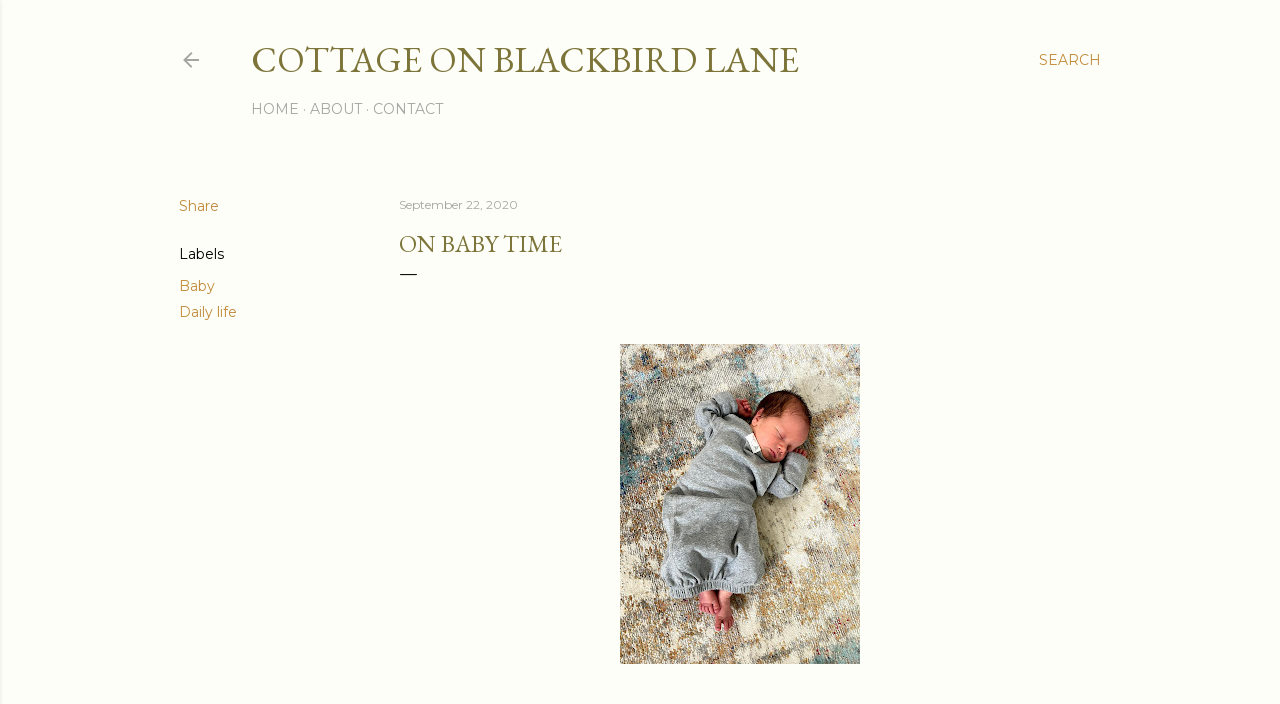

--- FILE ---
content_type: text/html; charset=UTF-8
request_url: http://www.cottageonblackbirdlane.com/2020/09/on-baby-time.html
body_size: 22906
content:
<!DOCTYPE html>
<html dir='ltr' lang='en'>
<head>
<meta content='width=device-width, initial-scale=1' name='viewport'/>
<title>On Baby Time</title>
<meta content='text/html; charset=UTF-8' http-equiv='Content-Type'/>
<!-- Chrome, Firefox OS and Opera -->
<meta content='#fcfef7' name='theme-color'/>
<!-- Windows Phone -->
<meta content='#fcfef7' name='msapplication-navbutton-color'/>
<meta content='blogger' name='generator'/>
<link href='http://www.cottageonblackbirdlane.com/favicon.ico' rel='icon' type='image/x-icon'/>
<link href='http://www.cottageonblackbirdlane.com/2020/09/on-baby-time.html' rel='canonical'/>
<link rel="alternate" type="application/atom+xml" title="Cottage on Blackbird Lane - Atom" href="http://www.cottageonblackbirdlane.com/feeds/posts/default" />
<link rel="alternate" type="application/rss+xml" title="Cottage on Blackbird Lane - RSS" href="http://www.cottageonblackbirdlane.com/feeds/posts/default?alt=rss" />
<link rel="service.post" type="application/atom+xml" title="Cottage on Blackbird Lane - Atom" href="https://www.blogger.com/feeds/10487107/posts/default" />

<link rel="alternate" type="application/atom+xml" title="Cottage on Blackbird Lane - Atom" href="http://www.cottageonblackbirdlane.com/feeds/2102760669850109382/comments/default" />
<!--Can't find substitution for tag [blog.ieCssRetrofitLinks]-->
<link href='https://blogger.googleusercontent.com/img/b/R29vZ2xl/AVvXsEjqmNbQnU6GXyNSbBmxCW4A4uN7JxcvWkRvm4g_ESLxt84PJ-6ADTGDCNyOpOAM79qokLKWRxoB_vOlB1VONb6fraa5xXA75NQHjlih3l_KBa7drvGQe4dARVrzYg0JFjJdkOzR/s320/329EB1E1-B3AB-4F5B-9288-1839420296B8.heic' rel='image_src'/>
<meta content='http://www.cottageonblackbirdlane.com/2020/09/on-baby-time.html' property='og:url'/>
<meta content='On Baby Time' property='og:title'/>
<meta content='  Timing. The crunch of being here or there, when to sleep, eat, go. Our lives have been hostage to the beast of time. Then life changes and...' property='og:description'/>
<meta content='https://blogger.googleusercontent.com/img/b/R29vZ2xl/AVvXsEjqmNbQnU6GXyNSbBmxCW4A4uN7JxcvWkRvm4g_ESLxt84PJ-6ADTGDCNyOpOAM79qokLKWRxoB_vOlB1VONb6fraa5xXA75NQHjlih3l_KBa7drvGQe4dARVrzYg0JFjJdkOzR/w1200-h630-p-k-no-nu/329EB1E1-B3AB-4F5B-9288-1839420296B8.heic' property='og:image'/>
<style type='text/css'>@font-face{font-family:'EB Garamond';font-style:normal;font-weight:400;font-display:swap;src:url(//fonts.gstatic.com/s/ebgaramond/v32/SlGDmQSNjdsmc35JDF1K5E55YMjF_7DPuGi-6_RkCY9_WamXgHlIbvw.woff2)format('woff2');unicode-range:U+0460-052F,U+1C80-1C8A,U+20B4,U+2DE0-2DFF,U+A640-A69F,U+FE2E-FE2F;}@font-face{font-family:'EB Garamond';font-style:normal;font-weight:400;font-display:swap;src:url(//fonts.gstatic.com/s/ebgaramond/v32/SlGDmQSNjdsmc35JDF1K5E55YMjF_7DPuGi-6_RkAI9_WamXgHlIbvw.woff2)format('woff2');unicode-range:U+0301,U+0400-045F,U+0490-0491,U+04B0-04B1,U+2116;}@font-face{font-family:'EB Garamond';font-style:normal;font-weight:400;font-display:swap;src:url(//fonts.gstatic.com/s/ebgaramond/v32/SlGDmQSNjdsmc35JDF1K5E55YMjF_7DPuGi-6_RkCI9_WamXgHlIbvw.woff2)format('woff2');unicode-range:U+1F00-1FFF;}@font-face{font-family:'EB Garamond';font-style:normal;font-weight:400;font-display:swap;src:url(//fonts.gstatic.com/s/ebgaramond/v32/SlGDmQSNjdsmc35JDF1K5E55YMjF_7DPuGi-6_RkB49_WamXgHlIbvw.woff2)format('woff2');unicode-range:U+0370-0377,U+037A-037F,U+0384-038A,U+038C,U+038E-03A1,U+03A3-03FF;}@font-face{font-family:'EB Garamond';font-style:normal;font-weight:400;font-display:swap;src:url(//fonts.gstatic.com/s/ebgaramond/v32/SlGDmQSNjdsmc35JDF1K5E55YMjF_7DPuGi-6_RkC49_WamXgHlIbvw.woff2)format('woff2');unicode-range:U+0102-0103,U+0110-0111,U+0128-0129,U+0168-0169,U+01A0-01A1,U+01AF-01B0,U+0300-0301,U+0303-0304,U+0308-0309,U+0323,U+0329,U+1EA0-1EF9,U+20AB;}@font-face{font-family:'EB Garamond';font-style:normal;font-weight:400;font-display:swap;src:url(//fonts.gstatic.com/s/ebgaramond/v32/SlGDmQSNjdsmc35JDF1K5E55YMjF_7DPuGi-6_RkCo9_WamXgHlIbvw.woff2)format('woff2');unicode-range:U+0100-02BA,U+02BD-02C5,U+02C7-02CC,U+02CE-02D7,U+02DD-02FF,U+0304,U+0308,U+0329,U+1D00-1DBF,U+1E00-1E9F,U+1EF2-1EFF,U+2020,U+20A0-20AB,U+20AD-20C0,U+2113,U+2C60-2C7F,U+A720-A7FF;}@font-face{font-family:'EB Garamond';font-style:normal;font-weight:400;font-display:swap;src:url(//fonts.gstatic.com/s/ebgaramond/v32/SlGDmQSNjdsmc35JDF1K5E55YMjF_7DPuGi-6_RkBI9_WamXgHlI.woff2)format('woff2');unicode-range:U+0000-00FF,U+0131,U+0152-0153,U+02BB-02BC,U+02C6,U+02DA,U+02DC,U+0304,U+0308,U+0329,U+2000-206F,U+20AC,U+2122,U+2191,U+2193,U+2212,U+2215,U+FEFF,U+FFFD;}@font-face{font-family:'Lora';font-style:normal;font-weight:400;font-display:swap;src:url(//fonts.gstatic.com/s/lora/v37/0QI6MX1D_JOuGQbT0gvTJPa787weuxJMkq18ndeYxZ2JTg.woff2)format('woff2');unicode-range:U+0460-052F,U+1C80-1C8A,U+20B4,U+2DE0-2DFF,U+A640-A69F,U+FE2E-FE2F;}@font-face{font-family:'Lora';font-style:normal;font-weight:400;font-display:swap;src:url(//fonts.gstatic.com/s/lora/v37/0QI6MX1D_JOuGQbT0gvTJPa787weuxJFkq18ndeYxZ2JTg.woff2)format('woff2');unicode-range:U+0301,U+0400-045F,U+0490-0491,U+04B0-04B1,U+2116;}@font-face{font-family:'Lora';font-style:normal;font-weight:400;font-display:swap;src:url(//fonts.gstatic.com/s/lora/v37/0QI6MX1D_JOuGQbT0gvTJPa787weuxI9kq18ndeYxZ2JTg.woff2)format('woff2');unicode-range:U+0302-0303,U+0305,U+0307-0308,U+0310,U+0312,U+0315,U+031A,U+0326-0327,U+032C,U+032F-0330,U+0332-0333,U+0338,U+033A,U+0346,U+034D,U+0391-03A1,U+03A3-03A9,U+03B1-03C9,U+03D1,U+03D5-03D6,U+03F0-03F1,U+03F4-03F5,U+2016-2017,U+2034-2038,U+203C,U+2040,U+2043,U+2047,U+2050,U+2057,U+205F,U+2070-2071,U+2074-208E,U+2090-209C,U+20D0-20DC,U+20E1,U+20E5-20EF,U+2100-2112,U+2114-2115,U+2117-2121,U+2123-214F,U+2190,U+2192,U+2194-21AE,U+21B0-21E5,U+21F1-21F2,U+21F4-2211,U+2213-2214,U+2216-22FF,U+2308-230B,U+2310,U+2319,U+231C-2321,U+2336-237A,U+237C,U+2395,U+239B-23B7,U+23D0,U+23DC-23E1,U+2474-2475,U+25AF,U+25B3,U+25B7,U+25BD,U+25C1,U+25CA,U+25CC,U+25FB,U+266D-266F,U+27C0-27FF,U+2900-2AFF,U+2B0E-2B11,U+2B30-2B4C,U+2BFE,U+3030,U+FF5B,U+FF5D,U+1D400-1D7FF,U+1EE00-1EEFF;}@font-face{font-family:'Lora';font-style:normal;font-weight:400;font-display:swap;src:url(//fonts.gstatic.com/s/lora/v37/0QI6MX1D_JOuGQbT0gvTJPa787weuxIvkq18ndeYxZ2JTg.woff2)format('woff2');unicode-range:U+0001-000C,U+000E-001F,U+007F-009F,U+20DD-20E0,U+20E2-20E4,U+2150-218F,U+2190,U+2192,U+2194-2199,U+21AF,U+21E6-21F0,U+21F3,U+2218-2219,U+2299,U+22C4-22C6,U+2300-243F,U+2440-244A,U+2460-24FF,U+25A0-27BF,U+2800-28FF,U+2921-2922,U+2981,U+29BF,U+29EB,U+2B00-2BFF,U+4DC0-4DFF,U+FFF9-FFFB,U+10140-1018E,U+10190-1019C,U+101A0,U+101D0-101FD,U+102E0-102FB,U+10E60-10E7E,U+1D2C0-1D2D3,U+1D2E0-1D37F,U+1F000-1F0FF,U+1F100-1F1AD,U+1F1E6-1F1FF,U+1F30D-1F30F,U+1F315,U+1F31C,U+1F31E,U+1F320-1F32C,U+1F336,U+1F378,U+1F37D,U+1F382,U+1F393-1F39F,U+1F3A7-1F3A8,U+1F3AC-1F3AF,U+1F3C2,U+1F3C4-1F3C6,U+1F3CA-1F3CE,U+1F3D4-1F3E0,U+1F3ED,U+1F3F1-1F3F3,U+1F3F5-1F3F7,U+1F408,U+1F415,U+1F41F,U+1F426,U+1F43F,U+1F441-1F442,U+1F444,U+1F446-1F449,U+1F44C-1F44E,U+1F453,U+1F46A,U+1F47D,U+1F4A3,U+1F4B0,U+1F4B3,U+1F4B9,U+1F4BB,U+1F4BF,U+1F4C8-1F4CB,U+1F4D6,U+1F4DA,U+1F4DF,U+1F4E3-1F4E6,U+1F4EA-1F4ED,U+1F4F7,U+1F4F9-1F4FB,U+1F4FD-1F4FE,U+1F503,U+1F507-1F50B,U+1F50D,U+1F512-1F513,U+1F53E-1F54A,U+1F54F-1F5FA,U+1F610,U+1F650-1F67F,U+1F687,U+1F68D,U+1F691,U+1F694,U+1F698,U+1F6AD,U+1F6B2,U+1F6B9-1F6BA,U+1F6BC,U+1F6C6-1F6CF,U+1F6D3-1F6D7,U+1F6E0-1F6EA,U+1F6F0-1F6F3,U+1F6F7-1F6FC,U+1F700-1F7FF,U+1F800-1F80B,U+1F810-1F847,U+1F850-1F859,U+1F860-1F887,U+1F890-1F8AD,U+1F8B0-1F8BB,U+1F8C0-1F8C1,U+1F900-1F90B,U+1F93B,U+1F946,U+1F984,U+1F996,U+1F9E9,U+1FA00-1FA6F,U+1FA70-1FA7C,U+1FA80-1FA89,U+1FA8F-1FAC6,U+1FACE-1FADC,U+1FADF-1FAE9,U+1FAF0-1FAF8,U+1FB00-1FBFF;}@font-face{font-family:'Lora';font-style:normal;font-weight:400;font-display:swap;src:url(//fonts.gstatic.com/s/lora/v37/0QI6MX1D_JOuGQbT0gvTJPa787weuxJOkq18ndeYxZ2JTg.woff2)format('woff2');unicode-range:U+0102-0103,U+0110-0111,U+0128-0129,U+0168-0169,U+01A0-01A1,U+01AF-01B0,U+0300-0301,U+0303-0304,U+0308-0309,U+0323,U+0329,U+1EA0-1EF9,U+20AB;}@font-face{font-family:'Lora';font-style:normal;font-weight:400;font-display:swap;src:url(//fonts.gstatic.com/s/lora/v37/0QI6MX1D_JOuGQbT0gvTJPa787weuxJPkq18ndeYxZ2JTg.woff2)format('woff2');unicode-range:U+0100-02BA,U+02BD-02C5,U+02C7-02CC,U+02CE-02D7,U+02DD-02FF,U+0304,U+0308,U+0329,U+1D00-1DBF,U+1E00-1E9F,U+1EF2-1EFF,U+2020,U+20A0-20AB,U+20AD-20C0,U+2113,U+2C60-2C7F,U+A720-A7FF;}@font-face{font-family:'Lora';font-style:normal;font-weight:400;font-display:swap;src:url(//fonts.gstatic.com/s/lora/v37/0QI6MX1D_JOuGQbT0gvTJPa787weuxJBkq18ndeYxZ0.woff2)format('woff2');unicode-range:U+0000-00FF,U+0131,U+0152-0153,U+02BB-02BC,U+02C6,U+02DA,U+02DC,U+0304,U+0308,U+0329,U+2000-206F,U+20AC,U+2122,U+2191,U+2193,U+2212,U+2215,U+FEFF,U+FFFD;}@font-face{font-family:'Montserrat';font-style:normal;font-weight:400;font-display:swap;src:url(//fonts.gstatic.com/s/montserrat/v31/JTUSjIg1_i6t8kCHKm459WRhyyTh89ZNpQ.woff2)format('woff2');unicode-range:U+0460-052F,U+1C80-1C8A,U+20B4,U+2DE0-2DFF,U+A640-A69F,U+FE2E-FE2F;}@font-face{font-family:'Montserrat';font-style:normal;font-weight:400;font-display:swap;src:url(//fonts.gstatic.com/s/montserrat/v31/JTUSjIg1_i6t8kCHKm459W1hyyTh89ZNpQ.woff2)format('woff2');unicode-range:U+0301,U+0400-045F,U+0490-0491,U+04B0-04B1,U+2116;}@font-face{font-family:'Montserrat';font-style:normal;font-weight:400;font-display:swap;src:url(//fonts.gstatic.com/s/montserrat/v31/JTUSjIg1_i6t8kCHKm459WZhyyTh89ZNpQ.woff2)format('woff2');unicode-range:U+0102-0103,U+0110-0111,U+0128-0129,U+0168-0169,U+01A0-01A1,U+01AF-01B0,U+0300-0301,U+0303-0304,U+0308-0309,U+0323,U+0329,U+1EA0-1EF9,U+20AB;}@font-face{font-family:'Montserrat';font-style:normal;font-weight:400;font-display:swap;src:url(//fonts.gstatic.com/s/montserrat/v31/JTUSjIg1_i6t8kCHKm459WdhyyTh89ZNpQ.woff2)format('woff2');unicode-range:U+0100-02BA,U+02BD-02C5,U+02C7-02CC,U+02CE-02D7,U+02DD-02FF,U+0304,U+0308,U+0329,U+1D00-1DBF,U+1E00-1E9F,U+1EF2-1EFF,U+2020,U+20A0-20AB,U+20AD-20C0,U+2113,U+2C60-2C7F,U+A720-A7FF;}@font-face{font-family:'Montserrat';font-style:normal;font-weight:400;font-display:swap;src:url(//fonts.gstatic.com/s/montserrat/v31/JTUSjIg1_i6t8kCHKm459WlhyyTh89Y.woff2)format('woff2');unicode-range:U+0000-00FF,U+0131,U+0152-0153,U+02BB-02BC,U+02C6,U+02DA,U+02DC,U+0304,U+0308,U+0329,U+2000-206F,U+20AC,U+2122,U+2191,U+2193,U+2212,U+2215,U+FEFF,U+FFFD;}@font-face{font-family:'Montserrat';font-style:normal;font-weight:700;font-display:swap;src:url(//fonts.gstatic.com/s/montserrat/v31/JTUSjIg1_i6t8kCHKm459WRhyyTh89ZNpQ.woff2)format('woff2');unicode-range:U+0460-052F,U+1C80-1C8A,U+20B4,U+2DE0-2DFF,U+A640-A69F,U+FE2E-FE2F;}@font-face{font-family:'Montserrat';font-style:normal;font-weight:700;font-display:swap;src:url(//fonts.gstatic.com/s/montserrat/v31/JTUSjIg1_i6t8kCHKm459W1hyyTh89ZNpQ.woff2)format('woff2');unicode-range:U+0301,U+0400-045F,U+0490-0491,U+04B0-04B1,U+2116;}@font-face{font-family:'Montserrat';font-style:normal;font-weight:700;font-display:swap;src:url(//fonts.gstatic.com/s/montserrat/v31/JTUSjIg1_i6t8kCHKm459WZhyyTh89ZNpQ.woff2)format('woff2');unicode-range:U+0102-0103,U+0110-0111,U+0128-0129,U+0168-0169,U+01A0-01A1,U+01AF-01B0,U+0300-0301,U+0303-0304,U+0308-0309,U+0323,U+0329,U+1EA0-1EF9,U+20AB;}@font-face{font-family:'Montserrat';font-style:normal;font-weight:700;font-display:swap;src:url(//fonts.gstatic.com/s/montserrat/v31/JTUSjIg1_i6t8kCHKm459WdhyyTh89ZNpQ.woff2)format('woff2');unicode-range:U+0100-02BA,U+02BD-02C5,U+02C7-02CC,U+02CE-02D7,U+02DD-02FF,U+0304,U+0308,U+0329,U+1D00-1DBF,U+1E00-1E9F,U+1EF2-1EFF,U+2020,U+20A0-20AB,U+20AD-20C0,U+2113,U+2C60-2C7F,U+A720-A7FF;}@font-face{font-family:'Montserrat';font-style:normal;font-weight:700;font-display:swap;src:url(//fonts.gstatic.com/s/montserrat/v31/JTUSjIg1_i6t8kCHKm459WlhyyTh89Y.woff2)format('woff2');unicode-range:U+0000-00FF,U+0131,U+0152-0153,U+02BB-02BC,U+02C6,U+02DA,U+02DC,U+0304,U+0308,U+0329,U+2000-206F,U+20AC,U+2122,U+2191,U+2193,U+2212,U+2215,U+FEFF,U+FFFD;}</style>
<style id='page-skin-1' type='text/css'><!--
/*! normalize.css v3.0.1 | MIT License | git.io/normalize */html{font-family:sans-serif;-ms-text-size-adjust:100%;-webkit-text-size-adjust:100%}body{margin:0}article,aside,details,figcaption,figure,footer,header,hgroup,main,nav,section,summary{display:block}audio,canvas,progress,video{display:inline-block;vertical-align:baseline}audio:not([controls]){display:none;height:0}[hidden],template{display:none}a{background:transparent}a:active,a:hover{outline:0}abbr[title]{border-bottom:1px dotted}b,strong{font-weight:bold}dfn{font-style:italic}h1{font-size:2em;margin:.67em 0}mark{background:#ff0;color:#000}small{font-size:80%}sub,sup{font-size:75%;line-height:0;position:relative;vertical-align:baseline}sup{top:-0.5em}sub{bottom:-0.25em}img{border:0}svg:not(:root){overflow:hidden}figure{margin:1em 40px}hr{-moz-box-sizing:content-box;box-sizing:content-box;height:0}pre{overflow:auto}code,kbd,pre,samp{font-family:monospace,monospace;font-size:1em}button,input,optgroup,select,textarea{color:inherit;font:inherit;margin:0}button{overflow:visible}button,select{text-transform:none}button,html input[type="button"],input[type="reset"],input[type="submit"]{-webkit-appearance:button;cursor:pointer}button[disabled],html input[disabled]{cursor:default}button::-moz-focus-inner,input::-moz-focus-inner{border:0;padding:0}input{line-height:normal}input[type="checkbox"],input[type="radio"]{box-sizing:border-box;padding:0}input[type="number"]::-webkit-inner-spin-button,input[type="number"]::-webkit-outer-spin-button{height:auto}input[type="search"]{-webkit-appearance:textfield;-moz-box-sizing:content-box;-webkit-box-sizing:content-box;box-sizing:content-box}input[type="search"]::-webkit-search-cancel-button,input[type="search"]::-webkit-search-decoration{-webkit-appearance:none}fieldset{border:1px solid #c0c0c0;margin:0 2px;padding:.35em .625em .75em}legend{border:0;padding:0}textarea{overflow:auto}optgroup{font-weight:bold}table{border-collapse:collapse;border-spacing:0}td,th{padding:0}
/*!************************************************
* Blogger Template Style
* Name: Soho
**************************************************/
body{
overflow-wrap:break-word;
word-break:break-word;
word-wrap:break-word
}
.hidden{
display:none
}
.invisible{
visibility:hidden
}
.container::after,.float-container::after{
clear:both;
content:"";
display:table
}
.clearboth{
clear:both
}
#comments .comment .comment-actions,.subscribe-popup .FollowByEmail .follow-by-email-submit{
background:0 0;
border:0;
box-shadow:none;
color:#c38b3b;
cursor:pointer;
font-size:14px;
font-weight:700;
outline:0;
text-decoration:none;
text-transform:uppercase;
width:auto
}
.dim-overlay{
background-color:rgba(0,0,0,.54);
height:100vh;
left:0;
position:fixed;
top:0;
width:100%
}
#sharing-dim-overlay{
background-color:transparent
}
input::-ms-clear{
display:none
}
.blogger-logo,.svg-icon-24.blogger-logo{
fill:#ff9800;
opacity:1
}
.loading-spinner-large{
-webkit-animation:mspin-rotate 1.568s infinite linear;
animation:mspin-rotate 1.568s infinite linear;
height:48px;
overflow:hidden;
position:absolute;
width:48px;
z-index:200
}
.loading-spinner-large>div{
-webkit-animation:mspin-revrot 5332ms infinite steps(4);
animation:mspin-revrot 5332ms infinite steps(4)
}
.loading-spinner-large>div>div{
-webkit-animation:mspin-singlecolor-large-film 1333ms infinite steps(81);
animation:mspin-singlecolor-large-film 1333ms infinite steps(81);
background-size:100%;
height:48px;
width:3888px
}
.mspin-black-large>div>div,.mspin-grey_54-large>div>div{
background-image:url(https://www.blogblog.com/indie/mspin_black_large.svg)
}
.mspin-white-large>div>div{
background-image:url(https://www.blogblog.com/indie/mspin_white_large.svg)
}
.mspin-grey_54-large{
opacity:.54
}
@-webkit-keyframes mspin-singlecolor-large-film{
from{
-webkit-transform:translateX(0);
transform:translateX(0)
}
to{
-webkit-transform:translateX(-3888px);
transform:translateX(-3888px)
}
}
@keyframes mspin-singlecolor-large-film{
from{
-webkit-transform:translateX(0);
transform:translateX(0)
}
to{
-webkit-transform:translateX(-3888px);
transform:translateX(-3888px)
}
}
@-webkit-keyframes mspin-rotate{
from{
-webkit-transform:rotate(0);
transform:rotate(0)
}
to{
-webkit-transform:rotate(360deg);
transform:rotate(360deg)
}
}
@keyframes mspin-rotate{
from{
-webkit-transform:rotate(0);
transform:rotate(0)
}
to{
-webkit-transform:rotate(360deg);
transform:rotate(360deg)
}
}
@-webkit-keyframes mspin-revrot{
from{
-webkit-transform:rotate(0);
transform:rotate(0)
}
to{
-webkit-transform:rotate(-360deg);
transform:rotate(-360deg)
}
}
@keyframes mspin-revrot{
from{
-webkit-transform:rotate(0);
transform:rotate(0)
}
to{
-webkit-transform:rotate(-360deg);
transform:rotate(-360deg)
}
}
.skip-navigation{
background-color:#fff;
box-sizing:border-box;
color:#000;
display:block;
height:0;
left:0;
line-height:50px;
overflow:hidden;
padding-top:0;
position:fixed;
text-align:center;
top:0;
-webkit-transition:box-shadow .3s,height .3s,padding-top .3s;
transition:box-shadow .3s,height .3s,padding-top .3s;
width:100%;
z-index:900
}
.skip-navigation:focus{
box-shadow:0 4px 5px 0 rgba(0,0,0,.14),0 1px 10px 0 rgba(0,0,0,.12),0 2px 4px -1px rgba(0,0,0,.2);
height:50px
}
#main{
outline:0
}
.main-heading{
position:absolute;
clip:rect(1px,1px,1px,1px);
padding:0;
border:0;
height:1px;
width:1px;
overflow:hidden
}
.Attribution{
margin-top:1em;
text-align:center
}
.Attribution .blogger img,.Attribution .blogger svg{
vertical-align:bottom
}
.Attribution .blogger img{
margin-right:.5em
}
.Attribution div{
line-height:24px;
margin-top:.5em
}
.Attribution .copyright,.Attribution .image-attribution{
font-size:.7em;
margin-top:1.5em
}
.BLOG_mobile_video_class{
display:none
}
.bg-photo{
background-attachment:scroll!important
}
body .CSS_LIGHTBOX{
z-index:900
}
.extendable .show-less,.extendable .show-more{
border-color:#c38b3b;
color:#c38b3b;
margin-top:8px
}
.extendable .show-less.hidden,.extendable .show-more.hidden{
display:none
}
.inline-ad{
display:none;
max-width:100%;
overflow:hidden
}
.adsbygoogle{
display:block
}
#cookieChoiceInfo{
bottom:0;
top:auto
}
iframe.b-hbp-video{
border:0
}
.post-body img{
max-width:100%
}
.post-body iframe{
max-width:100%
}
.post-body a[imageanchor="1"]{
display:inline-block
}
.byline{
margin-right:1em
}
.byline:last-child{
margin-right:0
}
.link-copied-dialog{
max-width:520px;
outline:0
}
.link-copied-dialog .modal-dialog-buttons{
margin-top:8px
}
.link-copied-dialog .goog-buttonset-default{
background:0 0;
border:0
}
.link-copied-dialog .goog-buttonset-default:focus{
outline:0
}
.paging-control-container{
margin-bottom:16px
}
.paging-control-container .paging-control{
display:inline-block
}
.paging-control-container .comment-range-text::after,.paging-control-container .paging-control{
color:#c38b3b
}
.paging-control-container .comment-range-text,.paging-control-container .paging-control{
margin-right:8px
}
.paging-control-container .comment-range-text::after,.paging-control-container .paging-control::after{
content:"\b7";
cursor:default;
padding-left:8px;
pointer-events:none
}
.paging-control-container .comment-range-text:last-child::after,.paging-control-container .paging-control:last-child::after{
content:none
}
.byline.reactions iframe{
height:20px
}
.b-notification{
color:#000;
background-color:#fff;
border-bottom:solid 1px #000;
box-sizing:border-box;
padding:16px 32px;
text-align:center
}
.b-notification.visible{
-webkit-transition:margin-top .3s cubic-bezier(.4,0,.2,1);
transition:margin-top .3s cubic-bezier(.4,0,.2,1)
}
.b-notification.invisible{
position:absolute
}
.b-notification-close{
position:absolute;
right:8px;
top:8px
}
.no-posts-message{
line-height:40px;
text-align:center
}
@media screen and (max-width:1162px){
body.item-view .post-body a[imageanchor="1"][style*="float: left;"],body.item-view .post-body a[imageanchor="1"][style*="float: right;"]{
float:none!important;
clear:none!important
}
body.item-view .post-body a[imageanchor="1"] img{
display:block;
height:auto;
margin:0 auto
}
body.item-view .post-body>.separator:first-child>a[imageanchor="1"]:first-child{
margin-top:20px
}
.post-body a[imageanchor]{
display:block
}
body.item-view .post-body a[imageanchor="1"]{
margin-left:0!important;
margin-right:0!important
}
body.item-view .post-body a[imageanchor="1"]+a[imageanchor="1"]{
margin-top:16px
}
}
.item-control{
display:none
}
#comments{
border-top:1px dashed rgba(0,0,0,.54);
margin-top:20px;
padding:20px
}
#comments .comment-thread ol{
margin:0;
padding-left:0;
padding-left:0
}
#comments .comment .comment-replybox-single,#comments .comment-thread .comment-replies{
margin-left:60px
}
#comments .comment-thread .thread-count{
display:none
}
#comments .comment{
list-style-type:none;
padding:0 0 30px;
position:relative
}
#comments .comment .comment{
padding-bottom:8px
}
.comment .avatar-image-container{
position:absolute
}
.comment .avatar-image-container img{
border-radius:50%
}
.avatar-image-container svg,.comment .avatar-image-container .avatar-icon{
border-radius:50%;
border:solid 1px #000000;
box-sizing:border-box;
fill:#000000;
height:35px;
margin:0;
padding:7px;
width:35px
}
.comment .comment-block{
margin-top:10px;
margin-left:60px;
padding-bottom:0
}
#comments .comment-author-header-wrapper{
margin-left:40px
}
#comments .comment .thread-expanded .comment-block{
padding-bottom:20px
}
#comments .comment .comment-header .user,#comments .comment .comment-header .user a{
color:#000000;
font-style:normal;
font-weight:700
}
#comments .comment .comment-actions{
bottom:0;
margin-bottom:15px;
position:absolute
}
#comments .comment .comment-actions>*{
margin-right:8px
}
#comments .comment .comment-header .datetime{
bottom:0;
color:rgba(90,90,90,0.537);
display:inline-block;
font-size:13px;
font-style:italic;
margin-left:8px
}
#comments .comment .comment-footer .comment-timestamp a,#comments .comment .comment-header .datetime a{
color:rgba(90,90,90,0.537)
}
#comments .comment .comment-content,.comment .comment-body{
margin-top:12px;
word-break:break-word
}
.comment-body{
margin-bottom:12px
}
#comments.embed[data-num-comments="0"]{
border:0;
margin-top:0;
padding-top:0
}
#comments.embed[data-num-comments="0"] #comment-post-message,#comments.embed[data-num-comments="0"] div.comment-form>p,#comments.embed[data-num-comments="0"] p.comment-footer{
display:none
}
#comment-editor-src{
display:none
}
.comments .comments-content .loadmore.loaded{
max-height:0;
opacity:0;
overflow:hidden
}
.extendable .remaining-items{
height:0;
overflow:hidden;
-webkit-transition:height .3s cubic-bezier(.4,0,.2,1);
transition:height .3s cubic-bezier(.4,0,.2,1)
}
.extendable .remaining-items.expanded{
height:auto
}
.svg-icon-24,.svg-icon-24-button{
cursor:pointer;
height:24px;
width:24px;
min-width:24px
}
.touch-icon{
margin:-12px;
padding:12px
}
.touch-icon:active,.touch-icon:focus{
background-color:rgba(153,153,153,.4);
border-radius:50%
}
svg:not(:root).touch-icon{
overflow:visible
}
html[dir=rtl] .rtl-reversible-icon{
-webkit-transform:scaleX(-1);
-ms-transform:scaleX(-1);
transform:scaleX(-1)
}
.svg-icon-24-button,.touch-icon-button{
background:0 0;
border:0;
margin:0;
outline:0;
padding:0
}
.touch-icon-button .touch-icon:active,.touch-icon-button .touch-icon:focus{
background-color:transparent
}
.touch-icon-button:active .touch-icon,.touch-icon-button:focus .touch-icon{
background-color:rgba(153,153,153,.4);
border-radius:50%
}
.Profile .default-avatar-wrapper .avatar-icon{
border-radius:50%;
border:solid 1px #000000;
box-sizing:border-box;
fill:#000000;
margin:0
}
.Profile .individual .default-avatar-wrapper .avatar-icon{
padding:25px
}
.Profile .individual .avatar-icon,.Profile .individual .profile-img{
height:120px;
width:120px
}
.Profile .team .default-avatar-wrapper .avatar-icon{
padding:8px
}
.Profile .team .avatar-icon,.Profile .team .default-avatar-wrapper,.Profile .team .profile-img{
height:40px;
width:40px
}
.snippet-container{
margin:0;
position:relative;
overflow:hidden
}
.snippet-fade{
bottom:0;
box-sizing:border-box;
position:absolute;
width:96px
}
.snippet-fade{
right:0
}
.snippet-fade:after{
content:"\2026"
}
.snippet-fade:after{
float:right
}
.centered-top-container.sticky{
left:0;
position:fixed;
right:0;
top:0;
width:auto;
z-index:50;
-webkit-transition-property:opacity,-webkit-transform;
transition-property:opacity,-webkit-transform;
transition-property:transform,opacity;
transition-property:transform,opacity,-webkit-transform;
-webkit-transition-duration:.2s;
transition-duration:.2s;
-webkit-transition-timing-function:cubic-bezier(.4,0,.2,1);
transition-timing-function:cubic-bezier(.4,0,.2,1)
}
.centered-top-placeholder{
display:none
}
.collapsed-header .centered-top-placeholder{
display:block
}
.centered-top-container .Header .replaced h1,.centered-top-placeholder .Header .replaced h1{
display:none
}
.centered-top-container.sticky .Header .replaced h1{
display:block
}
.centered-top-container.sticky .Header .header-widget{
background:0 0
}
.centered-top-container.sticky .Header .header-image-wrapper{
display:none
}
.centered-top-container img,.centered-top-placeholder img{
max-width:100%
}
.collapsible{
-webkit-transition:height .3s cubic-bezier(.4,0,.2,1);
transition:height .3s cubic-bezier(.4,0,.2,1)
}
.collapsible,.collapsible>summary{
display:block;
overflow:hidden
}
.collapsible>:not(summary){
display:none
}
.collapsible[open]>:not(summary){
display:block
}
.collapsible:focus,.collapsible>summary:focus{
outline:0
}
.collapsible>summary{
cursor:pointer;
display:block;
padding:0
}
.collapsible:focus>summary,.collapsible>summary:focus{
background-color:transparent
}
.collapsible>summary::-webkit-details-marker{
display:none
}
.collapsible-title{
-webkit-box-align:center;
-webkit-align-items:center;
-ms-flex-align:center;
align-items:center;
display:-webkit-box;
display:-webkit-flex;
display:-ms-flexbox;
display:flex
}
.collapsible-title .title{
-webkit-box-flex:1;
-webkit-flex:1 1 auto;
-ms-flex:1 1 auto;
flex:1 1 auto;
-webkit-box-ordinal-group:1;
-webkit-order:0;
-ms-flex-order:0;
order:0;
overflow:hidden;
text-overflow:ellipsis;
white-space:nowrap
}
.collapsible-title .chevron-down,.collapsible[open] .collapsible-title .chevron-up{
display:block
}
.collapsible-title .chevron-up,.collapsible[open] .collapsible-title .chevron-down{
display:none
}
.flat-button{
cursor:pointer;
display:inline-block;
font-weight:700;
text-transform:uppercase;
border-radius:2px;
padding:8px;
margin:-8px
}
.flat-icon-button{
background:0 0;
border:0;
margin:0;
outline:0;
padding:0;
margin:-12px;
padding:12px;
cursor:pointer;
box-sizing:content-box;
display:inline-block;
line-height:0
}
.flat-icon-button,.flat-icon-button .splash-wrapper{
border-radius:50%
}
.flat-icon-button .splash.animate{
-webkit-animation-duration:.3s;
animation-duration:.3s
}
.overflowable-container{
max-height:28px;
overflow:hidden;
position:relative
}
.overflow-button{
cursor:pointer
}
#overflowable-dim-overlay{
background:0 0
}
.overflow-popup{
box-shadow:0 2px 2px 0 rgba(0,0,0,.14),0 3px 1px -2px rgba(0,0,0,.2),0 1px 5px 0 rgba(0,0,0,.12);
background-color:#fcfef7;
left:0;
max-width:calc(100% - 32px);
position:absolute;
top:0;
visibility:hidden;
z-index:101
}
.overflow-popup ul{
list-style:none
}
.overflow-popup .tabs li,.overflow-popup li{
display:block;
height:auto
}
.overflow-popup .tabs li{
padding-left:0;
padding-right:0
}
.overflow-button.hidden,.overflow-popup .tabs li.hidden,.overflow-popup li.hidden{
display:none
}
.search{
display:-webkit-box;
display:-webkit-flex;
display:-ms-flexbox;
display:flex;
line-height:24px;
width:24px
}
.search.focused{
width:100%
}
.search.focused .section{
width:100%
}
.search form{
z-index:101
}
.search h3{
display:none
}
.search form{
display:-webkit-box;
display:-webkit-flex;
display:-ms-flexbox;
display:flex;
-webkit-box-flex:1;
-webkit-flex:1 0 0;
-ms-flex:1 0 0px;
flex:1 0 0;
border-bottom:solid 1px transparent;
padding-bottom:8px
}
.search form>*{
display:none
}
.search.focused form>*{
display:block
}
.search .search-input label{
display:none
}
.centered-top-placeholder.cloned .search form{
z-index:30
}
.search.focused form{
border-color:rgba(90,90,90,0.537);
position:relative;
width:auto
}
.collapsed-header .centered-top-container .search.focused form{
border-bottom-color:transparent
}
.search-expand{
-webkit-box-flex:0;
-webkit-flex:0 0 auto;
-ms-flex:0 0 auto;
flex:0 0 auto
}
.search-expand-text{
display:none
}
.search-close{
display:inline;
vertical-align:middle
}
.search-input{
-webkit-box-flex:1;
-webkit-flex:1 0 1px;
-ms-flex:1 0 1px;
flex:1 0 1px
}
.search-input input{
background:0 0;
border:0;
box-sizing:border-box;
color:rgba(90,90,90,0.537);
display:inline-block;
outline:0;
width:calc(100% - 48px)
}
.search-input input.no-cursor{
color:transparent;
text-shadow:0 0 0 rgba(90,90,90,0.537)
}
.collapsed-header .centered-top-container .search-action,.collapsed-header .centered-top-container .search-input input{
color:rgba(90,90,90,0.537)
}
.collapsed-header .centered-top-container .search-input input.no-cursor{
color:transparent;
text-shadow:0 0 0 rgba(90,90,90,0.537)
}
.collapsed-header .centered-top-container .search-input input.no-cursor:focus,.search-input input.no-cursor:focus{
outline:0
}
.search-focused>*{
visibility:hidden
}
.search-focused .search,.search-focused .search-icon{
visibility:visible
}
.search.focused .search-action{
display:block
}
.search.focused .search-action:disabled{
opacity:.3
}
.widget.Sharing .sharing-button{
display:none
}
.widget.Sharing .sharing-buttons li{
padding:0
}
.widget.Sharing .sharing-buttons li span{
display:none
}
.post-share-buttons{
position:relative
}
.centered-bottom .share-buttons .svg-icon-24,.share-buttons .svg-icon-24{
fill:#000000
}
.sharing-open.touch-icon-button:active .touch-icon,.sharing-open.touch-icon-button:focus .touch-icon{
background-color:transparent
}
.share-buttons{
background-color:#fcfef7;
border-radius:2px;
box-shadow:0 2px 2px 0 rgba(0,0,0,.14),0 3px 1px -2px rgba(0,0,0,.2),0 1px 5px 0 rgba(0,0,0,.12);
color:#000000;
list-style:none;
margin:0;
padding:8px 0;
position:absolute;
top:-11px;
min-width:200px;
z-index:101
}
.share-buttons.hidden{
display:none
}
.sharing-button{
background:0 0;
border:0;
margin:0;
outline:0;
padding:0;
cursor:pointer
}
.share-buttons li{
margin:0;
height:48px
}
.share-buttons li:last-child{
margin-bottom:0
}
.share-buttons li .sharing-platform-button{
box-sizing:border-box;
cursor:pointer;
display:block;
height:100%;
margin-bottom:0;
padding:0 16px;
position:relative;
width:100%
}
.share-buttons li .sharing-platform-button:focus,.share-buttons li .sharing-platform-button:hover{
background-color:rgba(128,128,128,.1);
outline:0
}
.share-buttons li svg[class*=" sharing-"],.share-buttons li svg[class^=sharing-]{
position:absolute;
top:10px
}
.share-buttons li span.sharing-platform-button{
position:relative;
top:0
}
.share-buttons li .platform-sharing-text{
display:block;
font-size:16px;
line-height:48px;
white-space:nowrap
}
.share-buttons li .platform-sharing-text{
margin-left:56px
}
.sidebar-container{
background-color:#f7f7f7;
max-width:284px;
overflow-y:auto;
-webkit-transition-property:-webkit-transform;
transition-property:-webkit-transform;
transition-property:transform;
transition-property:transform,-webkit-transform;
-webkit-transition-duration:.3s;
transition-duration:.3s;
-webkit-transition-timing-function:cubic-bezier(0,0,.2,1);
transition-timing-function:cubic-bezier(0,0,.2,1);
width:284px;
z-index:101;
-webkit-overflow-scrolling:touch
}
.sidebar-container .navigation{
line-height:0;
padding:16px
}
.sidebar-container .sidebar-back{
cursor:pointer
}
.sidebar-container .widget{
background:0 0;
margin:0 16px;
padding:16px 0
}
.sidebar-container .widget .title{
color:rgba(90,90,90,0.537);
margin:0
}
.sidebar-container .widget ul{
list-style:none;
margin:0;
padding:0
}
.sidebar-container .widget ul ul{
margin-left:1em
}
.sidebar-container .widget li{
font-size:16px;
line-height:normal
}
.sidebar-container .widget+.widget{
border-top:1px dashed rgba(90,90,90,0.537)
}
.BlogArchive li{
margin:16px 0
}
.BlogArchive li:last-child{
margin-bottom:0
}
.Label li a{
display:inline-block
}
.BlogArchive .post-count,.Label .label-count{
float:right;
margin-left:.25em
}
.BlogArchive .post-count::before,.Label .label-count::before{
content:"("
}
.BlogArchive .post-count::after,.Label .label-count::after{
content:")"
}
.widget.Translate .skiptranslate>div{
display:block!important
}
.widget.Profile .profile-link{
display:-webkit-box;
display:-webkit-flex;
display:-ms-flexbox;
display:flex
}
.widget.Profile .team-member .default-avatar-wrapper,.widget.Profile .team-member .profile-img{
-webkit-box-flex:0;
-webkit-flex:0 0 auto;
-ms-flex:0 0 auto;
flex:0 0 auto;
margin-right:1em
}
.widget.Profile .individual .profile-link{
-webkit-box-orient:vertical;
-webkit-box-direction:normal;
-webkit-flex-direction:column;
-ms-flex-direction:column;
flex-direction:column
}
.widget.Profile .team .profile-link .profile-name{
-webkit-align-self:center;
-ms-flex-item-align:center;
align-self:center;
display:block;
-webkit-box-flex:1;
-webkit-flex:1 1 auto;
-ms-flex:1 1 auto;
flex:1 1 auto
}
.dim-overlay{
background-color:rgba(0,0,0,.54);
z-index:100
}
body.sidebar-visible{
overflow-y:hidden
}
@media screen and (max-width:1439px){
.sidebar-container{
bottom:0;
position:fixed;
top:0;
left:0;
right:auto
}
.sidebar-container.sidebar-invisible{
-webkit-transition-timing-function:cubic-bezier(.4,0,.6,1);
transition-timing-function:cubic-bezier(.4,0,.6,1)
}
html[dir=ltr] .sidebar-container.sidebar-invisible{
-webkit-transform:translateX(-284px);
-ms-transform:translateX(-284px);
transform:translateX(-284px)
}
html[dir=rtl] .sidebar-container.sidebar-invisible{
-webkit-transform:translateX(284px);
-ms-transform:translateX(284px);
transform:translateX(284px)
}
}
@media screen and (min-width:1440px){
.sidebar-container{
position:absolute;
top:0;
left:0;
right:auto
}
.sidebar-container .navigation{
display:none
}
}
.dialog{
box-shadow:0 2px 2px 0 rgba(0,0,0,.14),0 3px 1px -2px rgba(0,0,0,.2),0 1px 5px 0 rgba(0,0,0,.12);
background:#fcfef7;
box-sizing:border-box;
color:#000000;
padding:30px;
position:fixed;
text-align:center;
width:calc(100% - 24px);
z-index:101
}
.dialog input[type=email],.dialog input[type=text]{
background-color:transparent;
border:0;
border-bottom:solid 1px rgba(0,0,0,.12);
color:#000000;
display:block;
font-family:EB Garamond, serif;
font-size:16px;
line-height:24px;
margin:auto;
padding-bottom:7px;
outline:0;
text-align:center;
width:100%
}
.dialog input[type=email]::-webkit-input-placeholder,.dialog input[type=text]::-webkit-input-placeholder{
color:#000000
}
.dialog input[type=email]::-moz-placeholder,.dialog input[type=text]::-moz-placeholder{
color:#000000
}
.dialog input[type=email]:-ms-input-placeholder,.dialog input[type=text]:-ms-input-placeholder{
color:#000000
}
.dialog input[type=email]::-ms-input-placeholder,.dialog input[type=text]::-ms-input-placeholder{
color:#000000
}
.dialog input[type=email]::placeholder,.dialog input[type=text]::placeholder{
color:#000000
}
.dialog input[type=email]:focus,.dialog input[type=text]:focus{
border-bottom:solid 2px #c38b3b;
padding-bottom:6px
}
.dialog input.no-cursor{
color:transparent;
text-shadow:0 0 0 #000000
}
.dialog input.no-cursor:focus{
outline:0
}
.dialog input.no-cursor:focus{
outline:0
}
.dialog input[type=submit]{
font-family:EB Garamond, serif
}
.dialog .goog-buttonset-default{
color:#c38b3b
}
.subscribe-popup{
max-width:364px
}
.subscribe-popup h3{
color:#7d7439;
font-size:1.8em;
margin-top:0
}
.subscribe-popup .FollowByEmail h3{
display:none
}
.subscribe-popup .FollowByEmail .follow-by-email-submit{
color:#c38b3b;
display:inline-block;
margin:0 auto;
margin-top:24px;
width:auto;
white-space:normal
}
.subscribe-popup .FollowByEmail .follow-by-email-submit:disabled{
cursor:default;
opacity:.3
}
@media (max-width:800px){
.blog-name div.widget.Subscribe{
margin-bottom:16px
}
body.item-view .blog-name div.widget.Subscribe{
margin:8px auto 16px auto;
width:100%
}
}
body#layout .bg-photo,body#layout .bg-photo-overlay{
display:none
}
body#layout .page_body{
padding:0;
position:relative;
top:0
}
body#layout .page{
display:inline-block;
left:inherit;
position:relative;
vertical-align:top;
width:540px
}
body#layout .centered{
max-width:954px
}
body#layout .navigation{
display:none
}
body#layout .sidebar-container{
display:inline-block;
width:40%
}
body#layout .hamburger-menu,body#layout .search{
display:none
}
body{
background-color:#fcfef7;
color:#000000;
font:normal 400 20px EB Garamond, serif;
height:100%;
margin:0;
min-height:100vh
}
h1,h2,h3,h4,h5,h6{
font-weight:400
}
a{
color:#c38b3b;
text-decoration:none
}
.dim-overlay{
z-index:100
}
body.sidebar-visible .page_body{
overflow-y:scroll
}
.widget .title{
color:rgba(90,90,90,0.537);
font:normal 400 12px Montserrat, sans-serif
}
.extendable .show-less,.extendable .show-more{
color:#c38b3b;
font:normal 400 12px Montserrat, sans-serif;
margin:12px -8px 0 -8px;
text-transform:uppercase
}
.footer .widget,.main .widget{
margin:50px 0
}
.main .widget .title{
text-transform:uppercase
}
.inline-ad{
display:block;
margin-top:50px
}
.adsbygoogle{
text-align:center
}
.page_body{
display:-webkit-box;
display:-webkit-flex;
display:-ms-flexbox;
display:flex;
-webkit-box-orient:vertical;
-webkit-box-direction:normal;
-webkit-flex-direction:column;
-ms-flex-direction:column;
flex-direction:column;
min-height:100vh;
position:relative;
z-index:20
}
.page_body>*{
-webkit-box-flex:0;
-webkit-flex:0 0 auto;
-ms-flex:0 0 auto;
flex:0 0 auto
}
.page_body>#footer{
margin-top:auto
}
.centered-bottom,.centered-top{
margin:0 32px;
max-width:100%
}
.centered-top{
padding-bottom:12px;
padding-top:12px
}
.sticky .centered-top{
padding-bottom:0;
padding-top:0
}
.centered-top-container,.centered-top-placeholder{
background:#fcfef7
}
.centered-top{
display:-webkit-box;
display:-webkit-flex;
display:-ms-flexbox;
display:flex;
-webkit-flex-wrap:wrap;
-ms-flex-wrap:wrap;
flex-wrap:wrap;
-webkit-box-pack:justify;
-webkit-justify-content:space-between;
-ms-flex-pack:justify;
justify-content:space-between;
position:relative
}
.sticky .centered-top{
-webkit-flex-wrap:nowrap;
-ms-flex-wrap:nowrap;
flex-wrap:nowrap
}
.centered-top-container .svg-icon-24,.centered-top-placeholder .svg-icon-24{
fill:rgba(90,90,90,0.537)
}
.back-button-container,.hamburger-menu-container{
-webkit-box-flex:0;
-webkit-flex:0 0 auto;
-ms-flex:0 0 auto;
flex:0 0 auto;
height:48px;
-webkit-box-ordinal-group:2;
-webkit-order:1;
-ms-flex-order:1;
order:1
}
.sticky .back-button-container,.sticky .hamburger-menu-container{
-webkit-box-ordinal-group:2;
-webkit-order:1;
-ms-flex-order:1;
order:1
}
.back-button,.hamburger-menu,.search-expand-icon{
cursor:pointer;
margin-top:0
}
.search{
-webkit-box-align:start;
-webkit-align-items:flex-start;
-ms-flex-align:start;
align-items:flex-start;
-webkit-box-flex:0;
-webkit-flex:0 0 auto;
-ms-flex:0 0 auto;
flex:0 0 auto;
height:48px;
margin-left:24px;
-webkit-box-ordinal-group:4;
-webkit-order:3;
-ms-flex-order:3;
order:3
}
.search,.search.focused{
width:auto
}
.search.focused{
position:static
}
.sticky .search{
display:none;
-webkit-box-ordinal-group:5;
-webkit-order:4;
-ms-flex-order:4;
order:4
}
.search .section{
right:0;
margin-top:12px;
position:absolute;
top:12px;
width:0
}
.sticky .search .section{
top:0
}
.search-expand{
background:0 0;
border:0;
margin:0;
outline:0;
padding:0;
color:#c38b3b;
cursor:pointer;
-webkit-box-flex:0;
-webkit-flex:0 0 auto;
-ms-flex:0 0 auto;
flex:0 0 auto;
font:normal 400 12px Montserrat, sans-serif;
text-transform:uppercase;
word-break:normal
}
.search.focused .search-expand{
visibility:hidden
}
.search .dim-overlay{
background:0 0
}
.search.focused .section{
max-width:400px
}
.search.focused form{
border-color:rgba(90,90,90,0.537);
height:24px
}
.search.focused .search-input{
display:-webkit-box;
display:-webkit-flex;
display:-ms-flexbox;
display:flex;
-webkit-box-flex:1;
-webkit-flex:1 1 auto;
-ms-flex:1 1 auto;
flex:1 1 auto
}
.search-input input{
-webkit-box-flex:1;
-webkit-flex:1 1 auto;
-ms-flex:1 1 auto;
flex:1 1 auto;
font:normal 400 16px Montserrat, sans-serif
}
.search input[type=submit]{
display:none
}
.subscribe-section-container{
-webkit-box-flex:1;
-webkit-flex:1 0 auto;
-ms-flex:1 0 auto;
flex:1 0 auto;
margin-left:24px;
-webkit-box-ordinal-group:3;
-webkit-order:2;
-ms-flex-order:2;
order:2;
text-align:right
}
.sticky .subscribe-section-container{
-webkit-box-flex:0;
-webkit-flex:0 0 auto;
-ms-flex:0 0 auto;
flex:0 0 auto;
-webkit-box-ordinal-group:4;
-webkit-order:3;
-ms-flex-order:3;
order:3
}
.subscribe-button{
background:0 0;
border:0;
margin:0;
outline:0;
padding:0;
color:#c38b3b;
cursor:pointer;
display:inline-block;
font:normal 400 12px Montserrat, sans-serif;
line-height:48px;
margin:0;
text-transform:uppercase;
word-break:normal
}
.subscribe-popup h3{
color:rgba(90,90,90,0.537);
font:normal 400 12px Montserrat, sans-serif;
margin-bottom:24px;
text-transform:uppercase
}
.subscribe-popup div.widget.FollowByEmail .follow-by-email-address{
color:#000000;
font:normal 400 12px Montserrat, sans-serif
}
.subscribe-popup div.widget.FollowByEmail .follow-by-email-submit{
color:#c38b3b;
font:normal 400 12px Montserrat, sans-serif;
margin-top:24px;
text-transform:uppercase
}
.blog-name{
-webkit-box-flex:1;
-webkit-flex:1 1 100%;
-ms-flex:1 1 100%;
flex:1 1 100%;
-webkit-box-ordinal-group:5;
-webkit-order:4;
-ms-flex-order:4;
order:4;
overflow:hidden
}
.sticky .blog-name{
-webkit-box-flex:1;
-webkit-flex:1 1 auto;
-ms-flex:1 1 auto;
flex:1 1 auto;
margin:0 12px;
-webkit-box-ordinal-group:3;
-webkit-order:2;
-ms-flex-order:2;
order:2
}
body.search-view .centered-top.search-focused .blog-name{
display:none
}
.widget.Header h1{
font:normal 400 18px EB Garamond, serif;
margin:0;
text-transform:uppercase
}
.widget.Header h1,.widget.Header h1 a{
color:#7d7439
}
.widget.Header p{
color:rgba(90,90,90,0.537);
font:normal 400 12px Montserrat, sans-serif;
line-height:1.7
}
.sticky .widget.Header h1{
font-size:16px;
line-height:48px;
overflow:hidden;
overflow-wrap:normal;
text-overflow:ellipsis;
white-space:nowrap;
word-wrap:normal
}
.sticky .widget.Header p{
display:none
}
.sticky{
box-shadow:0 1px 3px rgba(90,90,90,0.098)
}
#page_list_top .widget.PageList{
font:normal 400 14px Montserrat, sans-serif;
line-height:28px
}
#page_list_top .widget.PageList .title{
display:none
}
#page_list_top .widget.PageList .overflowable-contents{
overflow:hidden
}
#page_list_top .widget.PageList .overflowable-contents ul{
list-style:none;
margin:0;
padding:0
}
#page_list_top .widget.PageList .overflow-popup ul{
list-style:none;
margin:0;
padding:0 20px
}
#page_list_top .widget.PageList .overflowable-contents li{
display:inline-block
}
#page_list_top .widget.PageList .overflowable-contents li.hidden{
display:none
}
#page_list_top .widget.PageList .overflowable-contents li:not(:first-child):before{
color:rgba(90,90,90,0.537);
content:"\b7"
}
#page_list_top .widget.PageList .overflow-button a,#page_list_top .widget.PageList .overflow-popup li a,#page_list_top .widget.PageList .overflowable-contents li a{
color:rgba(90,90,90,0.537);
font:normal 400 14px Montserrat, sans-serif;
line-height:28px;
text-transform:uppercase
}
#page_list_top .widget.PageList .overflow-popup li.selected a,#page_list_top .widget.PageList .overflowable-contents li.selected a{
color:rgba(90,90,90,0.537);
font:normal 700 14px Montserrat, sans-serif;
line-height:28px
}
#page_list_top .widget.PageList .overflow-button{
display:inline
}
.sticky #page_list_top{
display:none
}
body.homepage-view .hero-image.has-image{
background:#d9c9b2 url(https://themes.googleusercontent.com/image?id=1r2wVJpX2wdMvwlG0fdinGZwn17o7iAXbs1G0FbgGY8fzvIQqx93b4i-oerJLoNx4S7Fz) no-repeat fixed top center /* Credit: richcano (http://www.istockphoto.com/portfolio/richcano?platform=blogger) */;
background-attachment:scroll;
background-color:#fcfef7;
background-size:cover;
height:62.5vw;
max-height:75vh;
min-height:200px;
width:100%
}
.post-filter-message{
background-color:#f6eada;
color:rgba(90,90,90,0.537);
display:-webkit-box;
display:-webkit-flex;
display:-ms-flexbox;
display:flex;
-webkit-flex-wrap:wrap;
-ms-flex-wrap:wrap;
flex-wrap:wrap;
font:normal 400 12px Montserrat, sans-serif;
-webkit-box-pack:justify;
-webkit-justify-content:space-between;
-ms-flex-pack:justify;
justify-content:space-between;
margin-top:50px;
padding:18px
}
.post-filter-message .message-container{
-webkit-box-flex:1;
-webkit-flex:1 1 auto;
-ms-flex:1 1 auto;
flex:1 1 auto;
min-width:0
}
.post-filter-message .home-link-container{
-webkit-box-flex:0;
-webkit-flex:0 0 auto;
-ms-flex:0 0 auto;
flex:0 0 auto
}
.post-filter-message .search-label,.post-filter-message .search-query{
color:rgba(90,90,90,0.867);
font:normal 700 12px Montserrat, sans-serif;
text-transform:uppercase
}
.post-filter-message .home-link,.post-filter-message .home-link a{
color:#c38b3b;
font:normal 700 12px Montserrat, sans-serif;
text-transform:uppercase
}
.widget.FeaturedPost .thumb.hero-thumb{
background-position:center;
background-size:cover;
height:360px
}
.widget.FeaturedPost .featured-post-snippet:before{
content:"\2014"
}
.snippet-container,.snippet-fade{
font:normal 400 14px Lora, serif;
line-height:23.8px
}
.snippet-container{
max-height:166.6px;
overflow:hidden
}
.snippet-fade{
background:-webkit-linear-gradient(left,#fcfef7 0,#fcfef7 20%,rgba(252, 254, 247, 0) 100%);
background:linear-gradient(to left,#fcfef7 0,#fcfef7 20%,rgba(252, 254, 247, 0) 100%);
color:#000000
}
.post-sidebar{
display:none
}
.widget.Blog .blog-posts .post-outer-container{
width:100%
}
.no-posts{
text-align:center
}
body.feed-view .widget.Blog .blog-posts .post-outer-container,body.item-view .widget.Blog .blog-posts .post-outer{
margin-bottom:50px
}
.widget.Blog .post.no-featured-image,.widget.PopularPosts .post.no-featured-image{
background-color:#f6eada;
padding:30px
}
.widget.Blog .post>.post-share-buttons-top{
right:0;
position:absolute;
top:0
}
.widget.Blog .post>.post-share-buttons-bottom{
bottom:0;
right:0;
position:absolute
}
.blog-pager{
text-align:right
}
.blog-pager a{
color:#c38b3b;
font:normal 400 12px Montserrat, sans-serif;
text-transform:uppercase
}
.blog-pager .blog-pager-newer-link,.blog-pager .home-link{
display:none
}
.post-title{
font:normal 400 20px EB Garamond, serif;
margin:0;
text-transform:uppercase
}
.post-title,.post-title a{
color:#7d7439
}
.post.no-featured-image .post-title,.post.no-featured-image .post-title a{
color:#000000
}
body.item-view .post-body-container:before{
content:"\2014"
}
.post-body{
color:#000000;
font:normal 400 14px Lora, serif;
line-height:1.7
}
.post-body blockquote{
color:#000000;
font:normal 400 16px Montserrat, sans-serif;
line-height:1.7;
margin-left:0;
margin-right:0
}
.post-body img{
height:auto;
max-width:100%
}
.post-body .tr-caption{
color:#000000;
font:normal 400 12px Montserrat, sans-serif;
line-height:1.7
}
.snippet-thumbnail{
position:relative
}
.snippet-thumbnail .post-header{
background:#fcfef7;
bottom:0;
margin-bottom:0;
padding-right:15px;
padding-bottom:5px;
padding-top:5px;
position:absolute
}
.snippet-thumbnail img{
width:100%
}
.post-footer,.post-header{
margin:8px 0
}
body.item-view .widget.Blog .post-header{
margin:0 0 16px 0
}
body.item-view .widget.Blog .post-footer{
margin:50px 0 0 0
}
.widget.FeaturedPost .post-footer{
display:-webkit-box;
display:-webkit-flex;
display:-ms-flexbox;
display:flex;
-webkit-flex-wrap:wrap;
-ms-flex-wrap:wrap;
flex-wrap:wrap;
-webkit-box-pack:justify;
-webkit-justify-content:space-between;
-ms-flex-pack:justify;
justify-content:space-between
}
.widget.FeaturedPost .post-footer>*{
-webkit-box-flex:0;
-webkit-flex:0 1 auto;
-ms-flex:0 1 auto;
flex:0 1 auto
}
.widget.FeaturedPost .post-footer,.widget.FeaturedPost .post-footer a,.widget.FeaturedPost .post-footer button{
line-height:1.7
}
.jump-link{
margin:-8px
}
.post-header,.post-header a,.post-header button{
color:rgba(90,90,90,0.537);
font:normal 400 12px Montserrat, sans-serif
}
.post.no-featured-image .post-header,.post.no-featured-image .post-header a,.post.no-featured-image .post-header button{
color:rgba(90,90,90,0.537)
}
.post-footer,.post-footer a,.post-footer button{
color:#c38b3b;
font:normal 400 12px Montserrat, sans-serif
}
.post.no-featured-image .post-footer,.post.no-featured-image .post-footer a,.post.no-featured-image .post-footer button{
color:#c38b3b
}
body.item-view .post-footer-line{
line-height:2.3
}
.byline{
display:inline-block
}
.byline .flat-button{
text-transform:none
}
.post-header .byline:not(:last-child):after{
content:"\b7"
}
.post-header .byline:not(:last-child){
margin-right:0
}
.byline.post-labels a{
display:inline-block;
word-break:break-all
}
.byline.post-labels a:not(:last-child):after{
content:","
}
.byline.reactions .reactions-label{
line-height:22px;
vertical-align:top
}
.post-share-buttons{
margin-left:0
}
.share-buttons{
background-color:#ffffff;
border-radius:0;
box-shadow:0 1px 1px 1px rgba(90,90,90,0.098);
color:rgba(90,90,90,0.867);
font:normal 400 16px Montserrat, sans-serif
}
.share-buttons .svg-icon-24{
fill:#c38b3b
}
#comment-holder .continue{
display:none
}
#comment-editor{
margin-bottom:20px;
margin-top:20px
}
.widget.Attribution,.widget.Attribution .copyright,.widget.Attribution .copyright a,.widget.Attribution .image-attribution,.widget.Attribution .image-attribution a,.widget.Attribution a{
color:rgba(90,90,90,0.537);
font:normal 400 12px Montserrat, sans-serif
}
.widget.Attribution svg{
fill:rgba(90,90,90,0.537)
}
.widget.Attribution .blogger a{
display:-webkit-box;
display:-webkit-flex;
display:-ms-flexbox;
display:flex;
-webkit-align-content:center;
-ms-flex-line-pack:center;
align-content:center;
-webkit-box-pack:center;
-webkit-justify-content:center;
-ms-flex-pack:center;
justify-content:center;
line-height:24px
}
.widget.Attribution .blogger svg{
margin-right:8px
}
.widget.Profile ul{
list-style:none;
padding:0
}
.widget.Profile .individual .default-avatar-wrapper,.widget.Profile .individual .profile-img{
border-radius:50%;
display:inline-block;
height:120px;
width:120px
}
.widget.Profile .individual .profile-data a,.widget.Profile .team .profile-name{
color:#7d7439;
font:normal 400 20px EB Garamond, serif;
text-transform:none
}
.widget.Profile .individual dd{
color:#000000;
font:normal 400 20px EB Garamond, serif;
margin:0 auto
}
.widget.Profile .individual .profile-link,.widget.Profile .team .visit-profile{
color:#c38b3b;
font:normal 400 12px Montserrat, sans-serif;
text-transform:uppercase
}
.widget.Profile .team .default-avatar-wrapper,.widget.Profile .team .profile-img{
border-radius:50%;
float:left;
height:40px;
width:40px
}
.widget.Profile .team .profile-link .profile-name-wrapper{
-webkit-box-flex:1;
-webkit-flex:1 1 auto;
-ms-flex:1 1 auto;
flex:1 1 auto
}
.widget.Label li,.widget.Label span.label-size{
color:#c38b3b;
display:inline-block;
font:normal 400 12px Montserrat, sans-serif;
word-break:break-all
}
.widget.Label li:not(:last-child):after,.widget.Label span.label-size:not(:last-child):after{
content:","
}
.widget.PopularPosts .post{
margin-bottom:50px
}
body.item-view #sidebar .widget.PopularPosts{
margin-left:40px;
width:inherit
}
#comments{
border-top:none;
padding:0
}
#comments .comment .comment-footer,#comments .comment .comment-header,#comments .comment .comment-header .datetime,#comments .comment .comment-header .datetime a{
color:rgba(90,90,90,0.537);
font:normal 400 12px Montserrat, sans-serif
}
#comments .comment .comment-author,#comments .comment .comment-author a,#comments .comment .comment-header .user,#comments .comment .comment-header .user a{
color:#000000;
font:normal 400 14px Montserrat, sans-serif
}
#comments .comment .comment-body,#comments .comment .comment-content{
color:#000000;
font:normal 400 14px Lora, serif
}
#comments .comment .comment-actions,#comments .footer,#comments .footer a,#comments .loadmore,#comments .paging-control{
color:#c38b3b;
font:normal 400 12px Montserrat, sans-serif;
text-transform:uppercase
}
#commentsHolder{
border-bottom:none;
border-top:none
}
#comments .comment-form h4{
position:absolute;
clip:rect(1px,1px,1px,1px);
padding:0;
border:0;
height:1px;
width:1px;
overflow:hidden
}
.sidebar-container{
background-color:#fcfef7;
color:rgba(90,90,90,0.537);
font:normal 400 14px Montserrat, sans-serif;
min-height:100%
}
html[dir=ltr] .sidebar-container{
box-shadow:1px 0 3px rgba(90,90,90,0.098)
}
html[dir=rtl] .sidebar-container{
box-shadow:-1px 0 3px rgba(90,90,90,0.098)
}
.sidebar-container a{
color:#c38b3b
}
.sidebar-container .svg-icon-24{
fill:rgba(90,90,90,0.537)
}
.sidebar-container .widget{
margin:0;
margin-left:40px;
padding:40px;
padding-left:0
}
.sidebar-container .widget+.widget{
border-top:1px solid rgba(90,90,90,0.537)
}
.sidebar-container .widget .title{
color:rgba(90,90,90,0.537);
font:normal 400 16px Montserrat, sans-serif
}
.sidebar-container .widget ul li,.sidebar-container .widget.BlogArchive #ArchiveList li{
font:normal 400 14px Montserrat, sans-serif;
margin:1em 0 0 0
}
.sidebar-container .BlogArchive .post-count,.sidebar-container .Label .label-count{
float:none
}
.sidebar-container .Label li a{
display:inline
}
.sidebar-container .widget.Profile .default-avatar-wrapper .avatar-icon{
border-color:#000000;
fill:#000000
}
.sidebar-container .widget.Profile .individual{
text-align:center
}
.sidebar-container .widget.Profile .individual dd:before{
content:"\2014";
display:block
}
.sidebar-container .widget.Profile .individual .profile-data a,.sidebar-container .widget.Profile .team .profile-name{
color:#000000;
font:normal 400 24px EB Garamond, serif
}
.sidebar-container .widget.Profile .individual dd{
color:rgba(90,90,90,0.867);
font:normal 400 12px Montserrat, sans-serif;
margin:0 30px
}
.sidebar-container .widget.Profile .individual .profile-link,.sidebar-container .widget.Profile .team .visit-profile{
color:#c38b3b;
font:normal 400 14px Montserrat, sans-serif
}
.sidebar-container .snippet-fade{
background:-webkit-linear-gradient(left,#fcfef7 0,#fcfef7 20%,rgba(252, 254, 247, 0) 100%);
background:linear-gradient(to left,#fcfef7 0,#fcfef7 20%,rgba(252, 254, 247, 0) 100%)
}
@media screen and (min-width:640px){
.centered-bottom,.centered-top{
margin:0 auto;
width:576px
}
.centered-top{
-webkit-flex-wrap:nowrap;
-ms-flex-wrap:nowrap;
flex-wrap:nowrap;
padding-bottom:24px;
padding-top:36px
}
.blog-name{
-webkit-box-flex:1;
-webkit-flex:1 1 auto;
-ms-flex:1 1 auto;
flex:1 1 auto;
min-width:0;
-webkit-box-ordinal-group:3;
-webkit-order:2;
-ms-flex-order:2;
order:2
}
.sticky .blog-name{
margin:0
}
.back-button-container,.hamburger-menu-container{
margin-right:36px;
-webkit-box-ordinal-group:2;
-webkit-order:1;
-ms-flex-order:1;
order:1
}
.search{
margin-left:36px;
-webkit-box-ordinal-group:5;
-webkit-order:4;
-ms-flex-order:4;
order:4
}
.search .section{
top:36px
}
.sticky .search{
display:block
}
.subscribe-section-container{
-webkit-box-flex:0;
-webkit-flex:0 0 auto;
-ms-flex:0 0 auto;
flex:0 0 auto;
margin-left:36px;
-webkit-box-ordinal-group:4;
-webkit-order:3;
-ms-flex-order:3;
order:3
}
.subscribe-button{
font:normal 400 14px Montserrat, sans-serif;
line-height:48px
}
.subscribe-popup h3{
font:normal 400 14px Montserrat, sans-serif
}
.subscribe-popup div.widget.FollowByEmail .follow-by-email-address{
font:normal 400 14px Montserrat, sans-serif
}
.subscribe-popup div.widget.FollowByEmail .follow-by-email-submit{
font:normal 400 14px Montserrat, sans-serif
}
.widget .title{
font:normal 400 14px Montserrat, sans-serif
}
.widget.Blog .post.no-featured-image,.widget.PopularPosts .post.no-featured-image{
padding:65px
}
.post-title{
font:normal 400 24px EB Garamond, serif
}
.blog-pager a{
font:normal 400 14px Montserrat, sans-serif
}
.widget.Header h1{
font:normal 400 36px EB Garamond, serif
}
.sticky .widget.Header h1{
font-size:24px
}
}
@media screen and (min-width:1162px){
.centered-bottom,.centered-top{
width:922px
}
.back-button-container,.hamburger-menu-container{
margin-right:48px
}
.search{
margin-left:48px
}
.search-expand{
font:normal 400 14px Montserrat, sans-serif;
line-height:48px
}
.search-expand-text{
display:block
}
.search-expand-icon{
display:none
}
.subscribe-section-container{
margin-left:48px
}
.post-filter-message{
font:normal 400 14px Montserrat, sans-serif
}
.post-filter-message .search-label,.post-filter-message .search-query{
font:normal 700 14px Montserrat, sans-serif
}
.post-filter-message .home-link{
font:normal 700 14px Montserrat, sans-serif
}
.widget.Blog .blog-posts .post-outer-container{
width:451px
}
body.error-view .widget.Blog .blog-posts .post-outer-container,body.item-view .widget.Blog .blog-posts .post-outer-container{
width:100%
}
body.item-view .widget.Blog .blog-posts .post-outer{
display:-webkit-box;
display:-webkit-flex;
display:-ms-flexbox;
display:flex
}
#comments,body.item-view .post-outer-container .inline-ad,body.item-view .widget.PopularPosts{
margin-left:220px;
width:682px
}
.post-sidebar{
box-sizing:border-box;
display:block;
font:normal 400 14px Montserrat, sans-serif;
padding-right:20px;
width:220px
}
.post-sidebar-item{
margin-bottom:30px
}
.post-sidebar-item ul{
list-style:none;
padding:0
}
.post-sidebar-item .sharing-button{
color:#c38b3b;
cursor:pointer;
display:inline-block;
font:normal 400 14px Montserrat, sans-serif;
line-height:normal;
word-break:normal
}
.post-sidebar-labels li{
margin-bottom:8px
}
body.item-view .widget.Blog .post{
width:682px
}
.widget.Blog .post.no-featured-image,.widget.PopularPosts .post.no-featured-image{
padding:100px 65px
}
.page .widget.FeaturedPost .post-content{
display:-webkit-box;
display:-webkit-flex;
display:-ms-flexbox;
display:flex;
-webkit-box-pack:justify;
-webkit-justify-content:space-between;
-ms-flex-pack:justify;
justify-content:space-between
}
.page .widget.FeaturedPost .thumb-link{
display:-webkit-box;
display:-webkit-flex;
display:-ms-flexbox;
display:flex
}
.page .widget.FeaturedPost .thumb.hero-thumb{
height:auto;
min-height:300px;
width:451px
}
.page .widget.FeaturedPost .post-content.has-featured-image .post-text-container{
width:425px
}
.page .widget.FeaturedPost .post-content.no-featured-image .post-text-container{
width:100%
}
.page .widget.FeaturedPost .post-header{
margin:0 0 8px 0
}
.page .widget.FeaturedPost .post-footer{
margin:8px 0 0 0
}
.post-body{
font:normal 400 16px Lora, serif;
line-height:1.7
}
.post-body blockquote{
font:normal 400 24px Montserrat, sans-serif;
line-height:1.7
}
.snippet-container,.snippet-fade{
font:normal 400 16px Lora, serif;
line-height:27.2px
}
.snippet-container{
max-height:326.4px
}
.widget.Profile .individual .profile-data a,.widget.Profile .team .profile-name{
font:normal 400 24px EB Garamond, serif
}
.widget.Profile .individual .profile-link,.widget.Profile .team .visit-profile{
font:normal 400 14px Montserrat, sans-serif
}
}
@media screen and (min-width:1440px){
body{
position:relative
}
.page_body{
margin-left:284px
}
.sticky .centered-top{
padding-left:284px
}
.hamburger-menu-container{
display:none
}
.sidebar-container{
overflow:visible;
z-index:32
}
}

--></style>
<style id='template-skin-1' type='text/css'><!--
body#layout .hidden,
body#layout .invisible {
display: inherit;
}
body#layout .page {
width: 60%;
}
body#layout.ltr .page {
float: right;
}
body#layout.rtl .page {
float: left;
}
body#layout .sidebar-container {
width: 40%;
}
body#layout.ltr .sidebar-container {
float: left;
}
body#layout.rtl .sidebar-container {
float: right;
}
--></style>
<script async='async' src='https://www.gstatic.com/external_hosted/imagesloaded/imagesloaded-3.1.8.min.js'></script>
<script async='async' src='https://www.gstatic.com/external_hosted/vanillamasonry-v3_1_5/masonry.pkgd.min.js'></script>
<script async='async' src='https://www.gstatic.com/external_hosted/clipboardjs/clipboard.min.js'></script>
<style>
    body.homepage-view .hero-image.has-image {background-image:url(https\:\/\/themes.googleusercontent.com\/image?id=1r2wVJpX2wdMvwlG0fdinGZwn17o7iAXbs1G0FbgGY8fzvIQqx93b4i-oerJLoNx4S7Fz);}
    
@media (max-width: 320px) { body.homepage-view .hero-image.has-image {background-image:url(https\:\/\/themes.googleusercontent.com\/image?id=1r2wVJpX2wdMvwlG0fdinGZwn17o7iAXbs1G0FbgGY8fzvIQqx93b4i-oerJLoNx4S7Fz&options=w320);}}
@media (max-width: 640px) and (min-width: 321px) { body.homepage-view .hero-image.has-image {background-image:url(https\:\/\/themes.googleusercontent.com\/image?id=1r2wVJpX2wdMvwlG0fdinGZwn17o7iAXbs1G0FbgGY8fzvIQqx93b4i-oerJLoNx4S7Fz&options=w640);}}
@media (max-width: 800px) and (min-width: 641px) { body.homepage-view .hero-image.has-image {background-image:url(https\:\/\/themes.googleusercontent.com\/image?id=1r2wVJpX2wdMvwlG0fdinGZwn17o7iAXbs1G0FbgGY8fzvIQqx93b4i-oerJLoNx4S7Fz&options=w800);}}
@media (max-width: 1024px) and (min-width: 801px) { body.homepage-view .hero-image.has-image {background-image:url(https\:\/\/themes.googleusercontent.com\/image?id=1r2wVJpX2wdMvwlG0fdinGZwn17o7iAXbs1G0FbgGY8fzvIQqx93b4i-oerJLoNx4S7Fz&options=w1024);}}
@media (max-width: 1440px) and (min-width: 1025px) { body.homepage-view .hero-image.has-image {background-image:url(https\:\/\/themes.googleusercontent.com\/image?id=1r2wVJpX2wdMvwlG0fdinGZwn17o7iAXbs1G0FbgGY8fzvIQqx93b4i-oerJLoNx4S7Fz&options=w1440);}}
@media (max-width: 1680px) and (min-width: 1441px) { body.homepage-view .hero-image.has-image {background-image:url(https\:\/\/themes.googleusercontent.com\/image?id=1r2wVJpX2wdMvwlG0fdinGZwn17o7iAXbs1G0FbgGY8fzvIQqx93b4i-oerJLoNx4S7Fz&options=w1680);}}
@media (max-width: 1920px) and (min-width: 1681px) { body.homepage-view .hero-image.has-image {background-image:url(https\:\/\/themes.googleusercontent.com\/image?id=1r2wVJpX2wdMvwlG0fdinGZwn17o7iAXbs1G0FbgGY8fzvIQqx93b4i-oerJLoNx4S7Fz&options=w1920);}}
/* Last tag covers anything over one higher than the previous max-size cap. */
@media (min-width: 1921px) { body.homepage-view .hero-image.has-image {background-image:url(https\:\/\/themes.googleusercontent.com\/image?id=1r2wVJpX2wdMvwlG0fdinGZwn17o7iAXbs1G0FbgGY8fzvIQqx93b4i-oerJLoNx4S7Fz&options=w2560);}}
  </style>
<link href='https://www.blogger.com/dyn-css/authorization.css?targetBlogID=10487107&amp;zx=d1f29a31-9b6b-494e-9587-5740a3efbab2' media='none' onload='if(media!=&#39;all&#39;)media=&#39;all&#39;' rel='stylesheet'/><noscript><link href='https://www.blogger.com/dyn-css/authorization.css?targetBlogID=10487107&amp;zx=d1f29a31-9b6b-494e-9587-5740a3efbab2' rel='stylesheet'/></noscript>
<meta name='google-adsense-platform-account' content='ca-host-pub-1556223355139109'/>
<meta name='google-adsense-platform-domain' content='blogspot.com'/>

</head>
<body class='post-view item-view version-1-3-3 variant-fancy_red'>
<a class='skip-navigation' href='#main' tabindex='0'>
Skip to main content
</a>
<div class='page'>
<div class='page_body'>
<div class='main-page-body-content'>
<div class='centered-top-placeholder'></div>
<header class='centered-top-container' role='banner'>
<div class='centered-top'>
<div class='back-button-container'>
<a href='http://www.cottageonblackbirdlane.com/'>
<svg class='svg-icon-24 touch-icon back-button rtl-reversible-icon'>
<use xlink:href='/responsive/sprite_v1_6.css.svg#ic_arrow_back_black_24dp' xmlns:xlink='http://www.w3.org/1999/xlink'></use>
</svg>
</a>
</div>
<div class='search'>
<button aria-label='Search' class='search-expand touch-icon-button'>
<div class='search-expand-text'>Search</div>
<svg class='svg-icon-24 touch-icon search-expand-icon'>
<use xlink:href='/responsive/sprite_v1_6.css.svg#ic_search_black_24dp' xmlns:xlink='http://www.w3.org/1999/xlink'></use>
</svg>
</button>
<div class='section' id='search_top' name='Search (Top)'><div class='widget BlogSearch' data-version='2' id='BlogSearch1'>
<h3 class='title'>
Search This Blog
</h3>
<div class='widget-content' role='search'>
<form action='http://www.cottageonblackbirdlane.com/search' target='_top'>
<div class='search-input'>
<input aria-label='Search this blog' autocomplete='off' name='q' placeholder='Search this blog' value=''/>
</div>
<label>
<input type='submit'/>
<svg class='svg-icon-24 touch-icon search-icon'>
<use xlink:href='/responsive/sprite_v1_6.css.svg#ic_search_black_24dp' xmlns:xlink='http://www.w3.org/1999/xlink'></use>
</svg>
</label>
</form>
</div>
</div></div>
</div>
<div class='blog-name'>
<div class='section' id='header' name='Header'><div class='widget Header' data-version='2' id='Header1'>
<div class='header-widget'>
<div>
<h1>
<a href='http://www.cottageonblackbirdlane.com/'>
Cottage on Blackbird Lane
</a>
</h1>
</div>
<p>
</p>
</div>
</div></div>
<nav role='navigation'>
<div class='section' id='page_list_top' name='Page List (Top)'><div class='widget PageList' data-version='2' id='PageList1'>
<h3 class='title'>
Pages
</h3>
<div class='widget-content'>
<div class='overflowable-container'>
<div class='overflowable-contents'>
<div class='container'>
<ul class='tabs'>
<li class='overflowable-item'>
<a href='http://www.cottageonblackbirdlane.com/'>Home</a>
</li>
<li class='overflowable-item'>
<a href='http://www.cottageonblackbirdlane.com/p/about-me.html'>About</a>
</li>
<li class='overflowable-item'>
<a href='http://www.cottageonblackbirdlane.com/p/contact.html'>Contact</a>
</li>
</ul>
</div>
</div>
<div class='overflow-button hidden'>
<a>More&hellip;</a>
</div>
</div>
</div>
</div></div>
</nav>
</div>
</div>
</header>
<div class='hero-image has-image'></div>
<main class='centered-bottom' id='main' role='main' tabindex='-1'>
<div class='main section' id='page_body' name='Page Body'>
<div class='widget Blog' data-version='2' id='Blog1'>
<div class='blog-posts hfeed container'>
<div class='post-outer-container'>
<div class='post-outer'>
<div class='post-sidebar'>
<div class='post-sidebar-item post-share-buttons'>
<div aria-owns='sharing-popup-Blog1-byline-2102760669850109382' class='sharing' data-title=''>
<button aria-controls='sharing-popup-Blog1-byline-2102760669850109382' aria-label='Share' class='sharing-button touch-icon-button' id='sharing-button-Blog1-byline-2102760669850109382' role='button'>
Share
</button>
<div class='share-buttons-container'>
<ul aria-hidden='true' aria-label='Share' class='share-buttons hidden' id='sharing-popup-Blog1-byline-2102760669850109382' role='menu'>
<li>
<span aria-label='Get link' class='sharing-platform-button sharing-element-link' data-href='https://www.blogger.com/share-post.g?blogID=10487107&postID=2102760669850109382&target=' data-url='http://www.cottageonblackbirdlane.com/2020/09/on-baby-time.html' role='menuitem' tabindex='-1' title='Get link'>
<svg class='svg-icon-24 touch-icon sharing-link'>
<use xlink:href='/responsive/sprite_v1_6.css.svg#ic_24_link_dark' xmlns:xlink='http://www.w3.org/1999/xlink'></use>
</svg>
<span class='platform-sharing-text'>Get link</span>
</span>
</li>
<li>
<span aria-label='Share to Facebook' class='sharing-platform-button sharing-element-facebook' data-href='https://www.blogger.com/share-post.g?blogID=10487107&postID=2102760669850109382&target=facebook' data-url='http://www.cottageonblackbirdlane.com/2020/09/on-baby-time.html' role='menuitem' tabindex='-1' title='Share to Facebook'>
<svg class='svg-icon-24 touch-icon sharing-facebook'>
<use xlink:href='/responsive/sprite_v1_6.css.svg#ic_24_facebook_dark' xmlns:xlink='http://www.w3.org/1999/xlink'></use>
</svg>
<span class='platform-sharing-text'>Facebook</span>
</span>
</li>
<li>
<span aria-label='Share to X' class='sharing-platform-button sharing-element-twitter' data-href='https://www.blogger.com/share-post.g?blogID=10487107&postID=2102760669850109382&target=twitter' data-url='http://www.cottageonblackbirdlane.com/2020/09/on-baby-time.html' role='menuitem' tabindex='-1' title='Share to X'>
<svg class='svg-icon-24 touch-icon sharing-twitter'>
<use xlink:href='/responsive/sprite_v1_6.css.svg#ic_24_twitter_dark' xmlns:xlink='http://www.w3.org/1999/xlink'></use>
</svg>
<span class='platform-sharing-text'>X</span>
</span>
</li>
<li>
<span aria-label='Share to Pinterest' class='sharing-platform-button sharing-element-pinterest' data-href='https://www.blogger.com/share-post.g?blogID=10487107&postID=2102760669850109382&target=pinterest' data-url='http://www.cottageonblackbirdlane.com/2020/09/on-baby-time.html' role='menuitem' tabindex='-1' title='Share to Pinterest'>
<svg class='svg-icon-24 touch-icon sharing-pinterest'>
<use xlink:href='/responsive/sprite_v1_6.css.svg#ic_24_pinterest_dark' xmlns:xlink='http://www.w3.org/1999/xlink'></use>
</svg>
<span class='platform-sharing-text'>Pinterest</span>
</span>
</li>
<li>
<span aria-label='Email' class='sharing-platform-button sharing-element-email' data-href='https://www.blogger.com/share-post.g?blogID=10487107&postID=2102760669850109382&target=email' data-url='http://www.cottageonblackbirdlane.com/2020/09/on-baby-time.html' role='menuitem' tabindex='-1' title='Email'>
<svg class='svg-icon-24 touch-icon sharing-email'>
<use xlink:href='/responsive/sprite_v1_6.css.svg#ic_24_email_dark' xmlns:xlink='http://www.w3.org/1999/xlink'></use>
</svg>
<span class='platform-sharing-text'>Email</span>
</span>
</li>
<li aria-hidden='true' class='hidden'>
<span aria-label='Share to other apps' class='sharing-platform-button sharing-element-other' data-url='http://www.cottageonblackbirdlane.com/2020/09/on-baby-time.html' role='menuitem' tabindex='-1' title='Share to other apps'>
<svg class='svg-icon-24 touch-icon sharing-sharingOther'>
<use xlink:href='/responsive/sprite_v1_6.css.svg#ic_more_horiz_black_24dp' xmlns:xlink='http://www.w3.org/1999/xlink'></use>
</svg>
<span class='platform-sharing-text'>Other Apps</span>
</span>
</li>
</ul>
</div>
</div>
</div>
<div class='post-sidebar-item post-sidebar-labels'>
<div>Labels</div>
<ul>
<li><a href='http://www.cottageonblackbirdlane.com/search/label/Baby' rel='tag'>Baby</a></li>
<li><a href='http://www.cottageonblackbirdlane.com/search/label/Daily%20life' rel='tag'>Daily life</a></li>
</ul>
</div>
</div>
<div class='post'>
<script type='application/ld+json'>{
  "@context": "http://schema.org",
  "@type": "BlogPosting",
  "mainEntityOfPage": {
    "@type": "WebPage",
    "@id": "http://www.cottageonblackbirdlane.com/2020/09/on-baby-time.html"
  },
  "headline": "On Baby Time","description": "&#160; Timing. The crunch of being here or there, when to sleep, eat, go. Our lives have been hostage to the beast of time. Then life changes and...","datePublished": "2020-09-22T13:04:00-04:00",
  "dateModified": "2021-01-11T13:08:29-05:00","image": {
    "@type": "ImageObject","url": "https://blogger.googleusercontent.com/img/b/R29vZ2xl/AVvXsEjqmNbQnU6GXyNSbBmxCW4A4uN7JxcvWkRvm4g_ESLxt84PJ-6ADTGDCNyOpOAM79qokLKWRxoB_vOlB1VONb6fraa5xXA75NQHjlih3l_KBa7drvGQe4dARVrzYg0JFjJdkOzR/w1200-h630-p-k-no-nu/329EB1E1-B3AB-4F5B-9288-1839420296B8.heic",
    "height": 630,
    "width": 1200},"publisher": {
    "@type": "Organization",
    "name": "Blogger",
    "logo": {
      "@type": "ImageObject",
      "url": "https://blogger.googleusercontent.com/img/b/U2hvZWJveA/AVvXsEgfMvYAhAbdHksiBA24JKmb2Tav6K0GviwztID3Cq4VpV96HaJfy0viIu8z1SSw_G9n5FQHZWSRao61M3e58ImahqBtr7LiOUS6m_w59IvDYwjmMcbq3fKW4JSbacqkbxTo8B90dWp0Cese92xfLMPe_tg11g/h60/",
      "width": 206,
      "height": 60
    }
  },"author": {
    "@type": "Person",
    "name": "Yvonne"
  }
}</script>
<div class='post-header'>
<div class='post-header-line-1'>
<span class='byline post-timestamp'>
<meta content='http://www.cottageonblackbirdlane.com/2020/09/on-baby-time.html'/>
<a class='timestamp-link' href='http://www.cottageonblackbirdlane.com/2020/09/on-baby-time.html' rel='bookmark' title='permanent link'>
<time class='published' datetime='2020-09-22T13:04:00-04:00' title='2020-09-22T13:04:00-04:00'>
September 22, 2020
</time>
</a>
</span>
</div>
</div>
<a name='2102760669850109382'></a>
<h3 class='post-title entry-title'>
On Baby Time
</h3>
<div class='post-body-container'>
<div class='post-body entry-content float-container' id='post-body-2102760669850109382'>
<p>&nbsp;</p><div class="separator" style="clear: both; text-align: center;"><a href="https://blogger.googleusercontent.com/img/b/R29vZ2xl/AVvXsEjqmNbQnU6GXyNSbBmxCW4A4uN7JxcvWkRvm4g_ESLxt84PJ-6ADTGDCNyOpOAM79qokLKWRxoB_vOlB1VONb6fraa5xXA75NQHjlih3l_KBa7drvGQe4dARVrzYg0JFjJdkOzR/s2048/329EB1E1-B3AB-4F5B-9288-1839420296B8.heic" imageanchor="1" style="margin-left: 1em; margin-right: 1em;"><img border="0" data-original-height="2048" data-original-width="1536" height="320" src="https://blogger.googleusercontent.com/img/b/R29vZ2xl/AVvXsEjqmNbQnU6GXyNSbBmxCW4A4uN7JxcvWkRvm4g_ESLxt84PJ-6ADTGDCNyOpOAM79qokLKWRxoB_vOlB1VONb6fraa5xXA75NQHjlih3l_KBa7drvGQe4dARVrzYg0JFjJdkOzR/s320/329EB1E1-B3AB-4F5B-9288-1839420296B8.heic" /></a></div><p><span style="background-color: white; caret-color: rgb(38, 38, 38); color: #262626; font-family: -apple-system, BlinkMacSystemFont, &quot;Segoe UI&quot;, Roboto, Helvetica, Arial, sans-serif; font-size: 14px;"><br /></span></p><p><span style="background-color: white; caret-color: rgb(38, 38, 38); color: #262626;"><span style="font-family: inherit;">Timing. The crunch of being here or there, when to sleep, eat, go. Our lives have been hostage to the beast of time. Then life changes and readjustments must be made. Babies have a way of humbling you and your expectations of time. Hours and days flow into one. Time speeds up yet seems to stand still. These are the days of babyhood.&nbsp;</span></span></p>
</div>
</div>
<div class='post-footer'>
<div class='post-footer-line post-footer-line-1'>
<div class='byline post-share-buttons goog-inline-block'>
<div aria-owns='sharing-popup-Blog1-footer-1-2102760669850109382' class='sharing' data-title='On Baby Time'>
<button aria-controls='sharing-popup-Blog1-footer-1-2102760669850109382' aria-label='Share' class='sharing-button touch-icon-button' id='sharing-button-Blog1-footer-1-2102760669850109382' role='button'>
Share
</button>
<div class='share-buttons-container'>
<ul aria-hidden='true' aria-label='Share' class='share-buttons hidden' id='sharing-popup-Blog1-footer-1-2102760669850109382' role='menu'>
<li>
<span aria-label='Get link' class='sharing-platform-button sharing-element-link' data-href='https://www.blogger.com/share-post.g?blogID=10487107&postID=2102760669850109382&target=' data-url='http://www.cottageonblackbirdlane.com/2020/09/on-baby-time.html' role='menuitem' tabindex='-1' title='Get link'>
<svg class='svg-icon-24 touch-icon sharing-link'>
<use xlink:href='/responsive/sprite_v1_6.css.svg#ic_24_link_dark' xmlns:xlink='http://www.w3.org/1999/xlink'></use>
</svg>
<span class='platform-sharing-text'>Get link</span>
</span>
</li>
<li>
<span aria-label='Share to Facebook' class='sharing-platform-button sharing-element-facebook' data-href='https://www.blogger.com/share-post.g?blogID=10487107&postID=2102760669850109382&target=facebook' data-url='http://www.cottageonblackbirdlane.com/2020/09/on-baby-time.html' role='menuitem' tabindex='-1' title='Share to Facebook'>
<svg class='svg-icon-24 touch-icon sharing-facebook'>
<use xlink:href='/responsive/sprite_v1_6.css.svg#ic_24_facebook_dark' xmlns:xlink='http://www.w3.org/1999/xlink'></use>
</svg>
<span class='platform-sharing-text'>Facebook</span>
</span>
</li>
<li>
<span aria-label='Share to X' class='sharing-platform-button sharing-element-twitter' data-href='https://www.blogger.com/share-post.g?blogID=10487107&postID=2102760669850109382&target=twitter' data-url='http://www.cottageonblackbirdlane.com/2020/09/on-baby-time.html' role='menuitem' tabindex='-1' title='Share to X'>
<svg class='svg-icon-24 touch-icon sharing-twitter'>
<use xlink:href='/responsive/sprite_v1_6.css.svg#ic_24_twitter_dark' xmlns:xlink='http://www.w3.org/1999/xlink'></use>
</svg>
<span class='platform-sharing-text'>X</span>
</span>
</li>
<li>
<span aria-label='Share to Pinterest' class='sharing-platform-button sharing-element-pinterest' data-href='https://www.blogger.com/share-post.g?blogID=10487107&postID=2102760669850109382&target=pinterest' data-url='http://www.cottageonblackbirdlane.com/2020/09/on-baby-time.html' role='menuitem' tabindex='-1' title='Share to Pinterest'>
<svg class='svg-icon-24 touch-icon sharing-pinterest'>
<use xlink:href='/responsive/sprite_v1_6.css.svg#ic_24_pinterest_dark' xmlns:xlink='http://www.w3.org/1999/xlink'></use>
</svg>
<span class='platform-sharing-text'>Pinterest</span>
</span>
</li>
<li>
<span aria-label='Email' class='sharing-platform-button sharing-element-email' data-href='https://www.blogger.com/share-post.g?blogID=10487107&postID=2102760669850109382&target=email' data-url='http://www.cottageonblackbirdlane.com/2020/09/on-baby-time.html' role='menuitem' tabindex='-1' title='Email'>
<svg class='svg-icon-24 touch-icon sharing-email'>
<use xlink:href='/responsive/sprite_v1_6.css.svg#ic_24_email_dark' xmlns:xlink='http://www.w3.org/1999/xlink'></use>
</svg>
<span class='platform-sharing-text'>Email</span>
</span>
</li>
<li aria-hidden='true' class='hidden'>
<span aria-label='Share to other apps' class='sharing-platform-button sharing-element-other' data-url='http://www.cottageonblackbirdlane.com/2020/09/on-baby-time.html' role='menuitem' tabindex='-1' title='Share to other apps'>
<svg class='svg-icon-24 touch-icon sharing-sharingOther'>
<use xlink:href='/responsive/sprite_v1_6.css.svg#ic_more_horiz_black_24dp' xmlns:xlink='http://www.w3.org/1999/xlink'></use>
</svg>
<span class='platform-sharing-text'>Other Apps</span>
</span>
</li>
</ul>
</div>
</div>
</div>
<span class='byline'>
<a class='flat-button' href='https://www.blogger.com/email-post/10487107/2102760669850109382'>Email Post</a>
</span>
</div>
<div class='post-footer-line post-footer-line-2'>
<span class='byline post-labels'>
<span class='byline-label'>Labels:</span>
<a href='http://www.cottageonblackbirdlane.com/search/label/Baby' rel='tag'>Baby</a>
<a href='http://www.cottageonblackbirdlane.com/search/label/Daily%20life' rel='tag'>Daily life</a>
</span>
</div>
<div class='post-footer-line post-footer-line-3'>
</div>
</div>
</div>
</div>
<section class='comments' data-num-comments='0' id='comments'>
<a name='comments'></a>
<h3 class='title'>Comments</h3>
<div id='Blog1_comments-block-wrapper'>
</div>
<div class='footer'>
<a href='https://www.blogger.com/comment/fullpage/post/10487107/2102760669850109382' onclick=''>
Post a Comment
</a>
</div>
</section>
</div>
</div>
</div><div class='widget PopularPosts' data-version='2' id='PopularPosts1'>
<h3 class='title'>
Popular Posts
</h3>
<div class='widget-content'>
<div role='feed'>
<article class='post' role='article'>
<div class='post has-featured-image'>
<div class='snippet-thumbnail'>
<a href='http://www.cottageonblackbirdlane.com/2016/02/making-my-own-bird-suet.html'><img alt='Image' sizes='(max-width: 660px) 100vw, 660px' src='https://blogger.googleusercontent.com/img/b/R29vZ2xl/AVvXsEhDN595uknsKyGM0q_eFkC-pKJpsnecearUqsY_vf4_PHuKJnJeL29sabjgzT2v7MpAE6p7VQdT1WL_pukgsZyQnLjomZYJxDOKPdTzAzSzO1j5h-LPX5kb3wWDjrV9bHYZfkwA/s640/blogger-image--578052777.jpg' srcset='https://blogger.googleusercontent.com/img/b/R29vZ2xl/AVvXsEhDN595uknsKyGM0q_eFkC-pKJpsnecearUqsY_vf4_PHuKJnJeL29sabjgzT2v7MpAE6p7VQdT1WL_pukgsZyQnLjomZYJxDOKPdTzAzSzO1j5h-LPX5kb3wWDjrV9bHYZfkwA/w330/blogger-image--578052777.jpg 330w, https://blogger.googleusercontent.com/img/b/R29vZ2xl/AVvXsEhDN595uknsKyGM0q_eFkC-pKJpsnecearUqsY_vf4_PHuKJnJeL29sabjgzT2v7MpAE6p7VQdT1WL_pukgsZyQnLjomZYJxDOKPdTzAzSzO1j5h-LPX5kb3wWDjrV9bHYZfkwA/w660/blogger-image--578052777.jpg 660w, https://blogger.googleusercontent.com/img/b/R29vZ2xl/AVvXsEhDN595uknsKyGM0q_eFkC-pKJpsnecearUqsY_vf4_PHuKJnJeL29sabjgzT2v7MpAE6p7VQdT1WL_pukgsZyQnLjomZYJxDOKPdTzAzSzO1j5h-LPX5kb3wWDjrV9bHYZfkwA/w1320/blogger-image--578052777.jpg 1320w'/></a>
<div class='post-header'>
<div class='post-header-line-1'>
<span class='byline post-timestamp'>
<meta content='http://www.cottageonblackbirdlane.com/2016/02/making-my-own-bird-suet.html'/>
<a class='timestamp-link' href='http://www.cottageonblackbirdlane.com/2016/02/making-my-own-bird-suet.html' rel='bookmark' title='permanent link'>
<time class='published' datetime='2016-02-24T11:32:00-05:00' title='2016-02-24T11:32:00-05:00'>
February 24, 2016
</time>
</a>
</span>
</div>
</div>
</div>
<h3 class='post-title'><a href='http://www.cottageonblackbirdlane.com/2016/02/making-my-own-bird-suet.html'>Making My Own Bird Suet</a></h3>
<div class='post-footer'>
<div class='post-footer-line post-footer-line-0'>
<div class='byline post-share-buttons goog-inline-block'>
<div aria-owns='sharing-popup-PopularPosts1-footer-0-6747363617881931922' class='sharing' data-title='Making My Own Bird Suet'>
<button aria-controls='sharing-popup-PopularPosts1-footer-0-6747363617881931922' aria-label='Share' class='sharing-button touch-icon-button' id='sharing-button-PopularPosts1-footer-0-6747363617881931922' role='button'>
Share
</button>
<div class='share-buttons-container'>
<ul aria-hidden='true' aria-label='Share' class='share-buttons hidden' id='sharing-popup-PopularPosts1-footer-0-6747363617881931922' role='menu'>
<li>
<span aria-label='Get link' class='sharing-platform-button sharing-element-link' data-href='https://www.blogger.com/share-post.g?blogID=10487107&postID=6747363617881931922&target=' data-url='http://www.cottageonblackbirdlane.com/2016/02/making-my-own-bird-suet.html' role='menuitem' tabindex='-1' title='Get link'>
<svg class='svg-icon-24 touch-icon sharing-link'>
<use xlink:href='/responsive/sprite_v1_6.css.svg#ic_24_link_dark' xmlns:xlink='http://www.w3.org/1999/xlink'></use>
</svg>
<span class='platform-sharing-text'>Get link</span>
</span>
</li>
<li>
<span aria-label='Share to Facebook' class='sharing-platform-button sharing-element-facebook' data-href='https://www.blogger.com/share-post.g?blogID=10487107&postID=6747363617881931922&target=facebook' data-url='http://www.cottageonblackbirdlane.com/2016/02/making-my-own-bird-suet.html' role='menuitem' tabindex='-1' title='Share to Facebook'>
<svg class='svg-icon-24 touch-icon sharing-facebook'>
<use xlink:href='/responsive/sprite_v1_6.css.svg#ic_24_facebook_dark' xmlns:xlink='http://www.w3.org/1999/xlink'></use>
</svg>
<span class='platform-sharing-text'>Facebook</span>
</span>
</li>
<li>
<span aria-label='Share to X' class='sharing-platform-button sharing-element-twitter' data-href='https://www.blogger.com/share-post.g?blogID=10487107&postID=6747363617881931922&target=twitter' data-url='http://www.cottageonblackbirdlane.com/2016/02/making-my-own-bird-suet.html' role='menuitem' tabindex='-1' title='Share to X'>
<svg class='svg-icon-24 touch-icon sharing-twitter'>
<use xlink:href='/responsive/sprite_v1_6.css.svg#ic_24_twitter_dark' xmlns:xlink='http://www.w3.org/1999/xlink'></use>
</svg>
<span class='platform-sharing-text'>X</span>
</span>
</li>
<li>
<span aria-label='Share to Pinterest' class='sharing-platform-button sharing-element-pinterest' data-href='https://www.blogger.com/share-post.g?blogID=10487107&postID=6747363617881931922&target=pinterest' data-url='http://www.cottageonblackbirdlane.com/2016/02/making-my-own-bird-suet.html' role='menuitem' tabindex='-1' title='Share to Pinterest'>
<svg class='svg-icon-24 touch-icon sharing-pinterest'>
<use xlink:href='/responsive/sprite_v1_6.css.svg#ic_24_pinterest_dark' xmlns:xlink='http://www.w3.org/1999/xlink'></use>
</svg>
<span class='platform-sharing-text'>Pinterest</span>
</span>
</li>
<li>
<span aria-label='Email' class='sharing-platform-button sharing-element-email' data-href='https://www.blogger.com/share-post.g?blogID=10487107&postID=6747363617881931922&target=email' data-url='http://www.cottageonblackbirdlane.com/2016/02/making-my-own-bird-suet.html' role='menuitem' tabindex='-1' title='Email'>
<svg class='svg-icon-24 touch-icon sharing-email'>
<use xlink:href='/responsive/sprite_v1_6.css.svg#ic_24_email_dark' xmlns:xlink='http://www.w3.org/1999/xlink'></use>
</svg>
<span class='platform-sharing-text'>Email</span>
</span>
</li>
<li aria-hidden='true' class='hidden'>
<span aria-label='Share to other apps' class='sharing-platform-button sharing-element-other' data-url='http://www.cottageonblackbirdlane.com/2016/02/making-my-own-bird-suet.html' role='menuitem' tabindex='-1' title='Share to other apps'>
<svg class='svg-icon-24 touch-icon sharing-sharingOther'>
<use xlink:href='/responsive/sprite_v1_6.css.svg#ic_more_horiz_black_24dp' xmlns:xlink='http://www.w3.org/1999/xlink'></use>
</svg>
<span class='platform-sharing-text'>Other Apps</span>
</span>
</li>
</ul>
</div>
</div>
</div>
<span class='byline post-comment-link container'>
<a class='comment-link' href='https://www.blogger.com/comment/fullpage/post/10487107/6747363617881931922' onclick=''>
1 comment
</a>
</span>
</div>
</div>
</div>
</article>
<article class='post' role='article'>
<div class='post has-featured-image'>
<div class='snippet-thumbnail'>
<a href='http://www.cottageonblackbirdlane.com/2008/11/3rd-grade-biography-project.html'><img alt='Image' sizes='(max-width: 660px) 100vw, 660px' src='https://blogger.googleusercontent.com/img/b/R29vZ2xl/AVvXsEj5p8-HFWYq0-zkZ0tlXeVpfZCV6O_BpxOaN2FdJ7ECTIk7k4BW04pNSN5rTFm3NLnBJROZ69x1aRzkO9iiwElQSAJ1YQW9FdubEvSR4NDMkKDyXXmz128LgB9UnHci-hGpZBKV6g/s320/2008-11-25.JPG' srcset='https://blogger.googleusercontent.com/img/b/R29vZ2xl/AVvXsEj5p8-HFWYq0-zkZ0tlXeVpfZCV6O_BpxOaN2FdJ7ECTIk7k4BW04pNSN5rTFm3NLnBJROZ69x1aRzkO9iiwElQSAJ1YQW9FdubEvSR4NDMkKDyXXmz128LgB9UnHci-hGpZBKV6g/w330/2008-11-25.JPG 330w, https://blogger.googleusercontent.com/img/b/R29vZ2xl/AVvXsEj5p8-HFWYq0-zkZ0tlXeVpfZCV6O_BpxOaN2FdJ7ECTIk7k4BW04pNSN5rTFm3NLnBJROZ69x1aRzkO9iiwElQSAJ1YQW9FdubEvSR4NDMkKDyXXmz128LgB9UnHci-hGpZBKV6g/w660/2008-11-25.JPG 660w, https://blogger.googleusercontent.com/img/b/R29vZ2xl/AVvXsEj5p8-HFWYq0-zkZ0tlXeVpfZCV6O_BpxOaN2FdJ7ECTIk7k4BW04pNSN5rTFm3NLnBJROZ69x1aRzkO9iiwElQSAJ1YQW9FdubEvSR4NDMkKDyXXmz128LgB9UnHci-hGpZBKV6g/w1320/2008-11-25.JPG 1320w'/></a>
<div class='post-header'>
<div class='post-header-line-1'>
<span class='byline post-timestamp'>
<meta content='http://www.cottageonblackbirdlane.com/2008/11/3rd-grade-biography-project.html'/>
<a class='timestamp-link' href='http://www.cottageonblackbirdlane.com/2008/11/3rd-grade-biography-project.html' rel='bookmark' title='permanent link'>
<time class='published' datetime='2008-11-25T07:37:00-05:00' title='2008-11-25T07:37:00-05:00'>
November 25, 2008
</time>
</a>
</span>
</div>
</div>
</div>
<h3 class='post-title'><a href='http://www.cottageonblackbirdlane.com/2008/11/3rd-grade-biography-project.html'>3rd Grade biography project</a></h3>
<div class='post-footer'>
<div class='post-footer-line post-footer-line-0'>
<div class='byline post-share-buttons goog-inline-block'>
<div aria-owns='sharing-popup-PopularPosts1-footer-0-6298361030341814329' class='sharing' data-title='3rd Grade biography project'>
<button aria-controls='sharing-popup-PopularPosts1-footer-0-6298361030341814329' aria-label='Share' class='sharing-button touch-icon-button' id='sharing-button-PopularPosts1-footer-0-6298361030341814329' role='button'>
Share
</button>
<div class='share-buttons-container'>
<ul aria-hidden='true' aria-label='Share' class='share-buttons hidden' id='sharing-popup-PopularPosts1-footer-0-6298361030341814329' role='menu'>
<li>
<span aria-label='Get link' class='sharing-platform-button sharing-element-link' data-href='https://www.blogger.com/share-post.g?blogID=10487107&postID=6298361030341814329&target=' data-url='http://www.cottageonblackbirdlane.com/2008/11/3rd-grade-biography-project.html' role='menuitem' tabindex='-1' title='Get link'>
<svg class='svg-icon-24 touch-icon sharing-link'>
<use xlink:href='/responsive/sprite_v1_6.css.svg#ic_24_link_dark' xmlns:xlink='http://www.w3.org/1999/xlink'></use>
</svg>
<span class='platform-sharing-text'>Get link</span>
</span>
</li>
<li>
<span aria-label='Share to Facebook' class='sharing-platform-button sharing-element-facebook' data-href='https://www.blogger.com/share-post.g?blogID=10487107&postID=6298361030341814329&target=facebook' data-url='http://www.cottageonblackbirdlane.com/2008/11/3rd-grade-biography-project.html' role='menuitem' tabindex='-1' title='Share to Facebook'>
<svg class='svg-icon-24 touch-icon sharing-facebook'>
<use xlink:href='/responsive/sprite_v1_6.css.svg#ic_24_facebook_dark' xmlns:xlink='http://www.w3.org/1999/xlink'></use>
</svg>
<span class='platform-sharing-text'>Facebook</span>
</span>
</li>
<li>
<span aria-label='Share to X' class='sharing-platform-button sharing-element-twitter' data-href='https://www.blogger.com/share-post.g?blogID=10487107&postID=6298361030341814329&target=twitter' data-url='http://www.cottageonblackbirdlane.com/2008/11/3rd-grade-biography-project.html' role='menuitem' tabindex='-1' title='Share to X'>
<svg class='svg-icon-24 touch-icon sharing-twitter'>
<use xlink:href='/responsive/sprite_v1_6.css.svg#ic_24_twitter_dark' xmlns:xlink='http://www.w3.org/1999/xlink'></use>
</svg>
<span class='platform-sharing-text'>X</span>
</span>
</li>
<li>
<span aria-label='Share to Pinterest' class='sharing-platform-button sharing-element-pinterest' data-href='https://www.blogger.com/share-post.g?blogID=10487107&postID=6298361030341814329&target=pinterest' data-url='http://www.cottageonblackbirdlane.com/2008/11/3rd-grade-biography-project.html' role='menuitem' tabindex='-1' title='Share to Pinterest'>
<svg class='svg-icon-24 touch-icon sharing-pinterest'>
<use xlink:href='/responsive/sprite_v1_6.css.svg#ic_24_pinterest_dark' xmlns:xlink='http://www.w3.org/1999/xlink'></use>
</svg>
<span class='platform-sharing-text'>Pinterest</span>
</span>
</li>
<li>
<span aria-label='Email' class='sharing-platform-button sharing-element-email' data-href='https://www.blogger.com/share-post.g?blogID=10487107&postID=6298361030341814329&target=email' data-url='http://www.cottageonblackbirdlane.com/2008/11/3rd-grade-biography-project.html' role='menuitem' tabindex='-1' title='Email'>
<svg class='svg-icon-24 touch-icon sharing-email'>
<use xlink:href='/responsive/sprite_v1_6.css.svg#ic_24_email_dark' xmlns:xlink='http://www.w3.org/1999/xlink'></use>
</svg>
<span class='platform-sharing-text'>Email</span>
</span>
</li>
<li aria-hidden='true' class='hidden'>
<span aria-label='Share to other apps' class='sharing-platform-button sharing-element-other' data-url='http://www.cottageonblackbirdlane.com/2008/11/3rd-grade-biography-project.html' role='menuitem' tabindex='-1' title='Share to other apps'>
<svg class='svg-icon-24 touch-icon sharing-sharingOther'>
<use xlink:href='/responsive/sprite_v1_6.css.svg#ic_more_horiz_black_24dp' xmlns:xlink='http://www.w3.org/1999/xlink'></use>
</svg>
<span class='platform-sharing-text'>Other Apps</span>
</span>
</li>
</ul>
</div>
</div>
</div>
<span class='byline post-comment-link container'>
<a class='comment-link' href='https://www.blogger.com/comment/fullpage/post/10487107/6298361030341814329' onclick=''>
3 comments
</a>
</span>
</div>
</div>
</div>
</article>
</div>
</div>
</div></div>
</main>
</div>
<footer class='footer section' id='footer' name='Footer'><div class='widget Attribution' data-version='2' id='Attribution1'>
<div class='widget-content'>
<div class='blogger'>
<a href='https://www.blogger.com' rel='nofollow'>
<svg class='svg-icon-24'>
<use xlink:href='/responsive/sprite_v1_6.css.svg#ic_post_blogger_black_24dp' xmlns:xlink='http://www.w3.org/1999/xlink'></use>
</svg>
Powered by Blogger
</a>
</div>
<div class='image-attribution'>
Theme images by <a href="http://www.istockphoto.com/portfolio/richcano?platform=blogger">richcano</a>
</div>
<div class='copyright'>You must attribute the work in the manner specified by the author</div>
</div>
</div></footer>
</div>
</div>
<aside class='sidebar-container container sidebar-invisible' role='complementary'>
<div class='navigation'>
<svg class='svg-icon-24 touch-icon sidebar-back rtl-reversible-icon'>
<use xlink:href='/responsive/sprite_v1_6.css.svg#ic_arrow_back_black_24dp' xmlns:xlink='http://www.w3.org/1999/xlink'></use>
</svg>
</div>
<div class='section' id='sidebar' name='Sidebar'>
<div class='widget BlogArchive' data-version='2' id='BlogArchive1'>
<details class='collapsible extendable'>
<summary>
<div class='collapsible-title'>
<h3 class='title'>
the archives
</h3>
<svg class='svg-icon-24 chevron-down'>
<use xlink:href='/responsive/sprite_v1_6.css.svg#ic_expand_more_black_24dp' xmlns:xlink='http://www.w3.org/1999/xlink'></use>
</svg>
<svg class='svg-icon-24 chevron-up'>
<use xlink:href='/responsive/sprite_v1_6.css.svg#ic_expand_less_black_24dp' xmlns:xlink='http://www.w3.org/1999/xlink'></use>
</svg>
</div>
</summary>
<div class='widget-content'>
<div id='ArchiveList'>
<div id='BlogArchive1_ArchiveList'>
<div class='first-items'>
<ul class='flat'>
<li class='archivedate'>
<a href='http://www.cottageonblackbirdlane.com/2023/08/'>August 2023<span class='post-count'>4</span></a>
</li>
<li class='archivedate'>
<a href='http://www.cottageonblackbirdlane.com/2023/07/'>July 2023<span class='post-count'>5</span></a>
</li>
<li class='archivedate'>
<a href='http://www.cottageonblackbirdlane.com/2023/06/'>June 2023<span class='post-count'>2</span></a>
</li>
<li class='archivedate'>
<a href='http://www.cottageonblackbirdlane.com/2023/05/'>May 2023<span class='post-count'>1</span></a>
</li>
<li class='archivedate'>
<a href='http://www.cottageonblackbirdlane.com/2023/04/'>April 2023<span class='post-count'>1</span></a>
</li>
<li class='archivedate'>
<a href='http://www.cottageonblackbirdlane.com/2023/03/'>March 2023<span class='post-count'>2</span></a>
</li>
<li class='archivedate'>
<a href='http://www.cottageonblackbirdlane.com/2023/01/'>January 2023<span class='post-count'>1</span></a>
</li>
<li class='archivedate'>
<a href='http://www.cottageonblackbirdlane.com/2022/12/'>December 2022<span class='post-count'>2</span></a>
</li>
<li class='archivedate'>
<a href='http://www.cottageonblackbirdlane.com/2022/11/'>November 2022<span class='post-count'>1</span></a>
</li>
<li class='archivedate'>
<a href='http://www.cottageonblackbirdlane.com/2022/09/'>September 2022<span class='post-count'>1</span></a>
</li>
</ul>
</div>
<div class='remaining-items'>
<ul class='flat'>
<li class='archivedate'>
<a href='http://www.cottageonblackbirdlane.com/2022/08/'>August 2022<span class='post-count'>2</span></a>
</li>
<li class='archivedate'>
<a href='http://www.cottageonblackbirdlane.com/2022/07/'>July 2022<span class='post-count'>1</span></a>
</li>
<li class='archivedate'>
<a href='http://www.cottageonblackbirdlane.com/2022/06/'>June 2022<span class='post-count'>1</span></a>
</li>
<li class='archivedate'>
<a href='http://www.cottageonblackbirdlane.com/2022/05/'>May 2022<span class='post-count'>2</span></a>
</li>
<li class='archivedate'>
<a href='http://www.cottageonblackbirdlane.com/2022/04/'>April 2022<span class='post-count'>1</span></a>
</li>
<li class='archivedate'>
<a href='http://www.cottageonblackbirdlane.com/2022/03/'>March 2022<span class='post-count'>2</span></a>
</li>
<li class='archivedate'>
<a href='http://www.cottageonblackbirdlane.com/2022/02/'>February 2022<span class='post-count'>1</span></a>
</li>
<li class='archivedate'>
<a href='http://www.cottageonblackbirdlane.com/2021/12/'>December 2021<span class='post-count'>3</span></a>
</li>
<li class='archivedate'>
<a href='http://www.cottageonblackbirdlane.com/2021/10/'>October 2021<span class='post-count'>1</span></a>
</li>
<li class='archivedate'>
<a href='http://www.cottageonblackbirdlane.com/2021/07/'>July 2021<span class='post-count'>1</span></a>
</li>
<li class='archivedate'>
<a href='http://www.cottageonblackbirdlane.com/2021/06/'>June 2021<span class='post-count'>1</span></a>
</li>
<li class='archivedate'>
<a href='http://www.cottageonblackbirdlane.com/2021/05/'>May 2021<span class='post-count'>1</span></a>
</li>
<li class='archivedate'>
<a href='http://www.cottageonblackbirdlane.com/2021/04/'>April 2021<span class='post-count'>1</span></a>
</li>
<li class='archivedate'>
<a href='http://www.cottageonblackbirdlane.com/2021/03/'>March 2021<span class='post-count'>3</span></a>
</li>
<li class='archivedate'>
<a href='http://www.cottageonblackbirdlane.com/2021/02/'>February 2021<span class='post-count'>1</span></a>
</li>
<li class='archivedate'>
<a href='http://www.cottageonblackbirdlane.com/2021/01/'>January 2021<span class='post-count'>3</span></a>
</li>
<li class='archivedate'>
<a href='http://www.cottageonblackbirdlane.com/2020/12/'>December 2020<span class='post-count'>4</span></a>
</li>
<li class='archivedate'>
<a href='http://www.cottageonblackbirdlane.com/2020/11/'>November 2020<span class='post-count'>4</span></a>
</li>
<li class='archivedate'>
<a href='http://www.cottageonblackbirdlane.com/2020/10/'>October 2020<span class='post-count'>3</span></a>
</li>
<li class='archivedate'>
<a href='http://www.cottageonblackbirdlane.com/2020/09/'>September 2020<span class='post-count'>7</span></a>
</li>
<li class='archivedate'>
<a href='http://www.cottageonblackbirdlane.com/2020/08/'>August 2020<span class='post-count'>6</span></a>
</li>
<li class='archivedate'>
<a href='http://www.cottageonblackbirdlane.com/2020/07/'>July 2020<span class='post-count'>5</span></a>
</li>
<li class='archivedate'>
<a href='http://www.cottageonblackbirdlane.com/2020/06/'>June 2020<span class='post-count'>2</span></a>
</li>
<li class='archivedate'>
<a href='http://www.cottageonblackbirdlane.com/2020/05/'>May 2020<span class='post-count'>4</span></a>
</li>
<li class='archivedate'>
<a href='http://www.cottageonblackbirdlane.com/2020/04/'>April 2020<span class='post-count'>5</span></a>
</li>
<li class='archivedate'>
<a href='http://www.cottageonblackbirdlane.com/2020/03/'>March 2020<span class='post-count'>4</span></a>
</li>
<li class='archivedate'>
<a href='http://www.cottageonblackbirdlane.com/2019/07/'>July 2019<span class='post-count'>4</span></a>
</li>
<li class='archivedate'>
<a href='http://www.cottageonblackbirdlane.com/2019/05/'>May 2019<span class='post-count'>2</span></a>
</li>
<li class='archivedate'>
<a href='http://www.cottageonblackbirdlane.com/2019/04/'>April 2019<span class='post-count'>5</span></a>
</li>
<li class='archivedate'>
<a href='http://www.cottageonblackbirdlane.com/2019/03/'>March 2019<span class='post-count'>5</span></a>
</li>
<li class='archivedate'>
<a href='http://www.cottageonblackbirdlane.com/2019/02/'>February 2019<span class='post-count'>11</span></a>
</li>
<li class='archivedate'>
<a href='http://www.cottageonblackbirdlane.com/2019/01/'>January 2019<span class='post-count'>3</span></a>
</li>
<li class='archivedate'>
<a href='http://www.cottageonblackbirdlane.com/2018/12/'>December 2018<span class='post-count'>3</span></a>
</li>
<li class='archivedate'>
<a href='http://www.cottageonblackbirdlane.com/2018/11/'>November 2018<span class='post-count'>2</span></a>
</li>
<li class='archivedate'>
<a href='http://www.cottageonblackbirdlane.com/2018/10/'>October 2018<span class='post-count'>3</span></a>
</li>
<li class='archivedate'>
<a href='http://www.cottageonblackbirdlane.com/2018/09/'>September 2018<span class='post-count'>3</span></a>
</li>
<li class='archivedate'>
<a href='http://www.cottageonblackbirdlane.com/2018/08/'>August 2018<span class='post-count'>4</span></a>
</li>
<li class='archivedate'>
<a href='http://www.cottageonblackbirdlane.com/2018/07/'>July 2018<span class='post-count'>6</span></a>
</li>
<li class='archivedate'>
<a href='http://www.cottageonblackbirdlane.com/2018/06/'>June 2018<span class='post-count'>7</span></a>
</li>
<li class='archivedate'>
<a href='http://www.cottageonblackbirdlane.com/2018/05/'>May 2018<span class='post-count'>5</span></a>
</li>
<li class='archivedate'>
<a href='http://www.cottageonblackbirdlane.com/2018/04/'>April 2018<span class='post-count'>5</span></a>
</li>
<li class='archivedate'>
<a href='http://www.cottageonblackbirdlane.com/2018/03/'>March 2018<span class='post-count'>3</span></a>
</li>
<li class='archivedate'>
<a href='http://www.cottageonblackbirdlane.com/2018/02/'>February 2018<span class='post-count'>4</span></a>
</li>
<li class='archivedate'>
<a href='http://www.cottageonblackbirdlane.com/2018/01/'>January 2018<span class='post-count'>8</span></a>
</li>
<li class='archivedate'>
<a href='http://www.cottageonblackbirdlane.com/2017/12/'>December 2017<span class='post-count'>2</span></a>
</li>
<li class='archivedate'>
<a href='http://www.cottageonblackbirdlane.com/2017/11/'>November 2017<span class='post-count'>4</span></a>
</li>
<li class='archivedate'>
<a href='http://www.cottageonblackbirdlane.com/2017/10/'>October 2017<span class='post-count'>4</span></a>
</li>
<li class='archivedate'>
<a href='http://www.cottageonblackbirdlane.com/2017/09/'>September 2017<span class='post-count'>5</span></a>
</li>
<li class='archivedate'>
<a href='http://www.cottageonblackbirdlane.com/2017/08/'>August 2017<span class='post-count'>5</span></a>
</li>
<li class='archivedate'>
<a href='http://www.cottageonblackbirdlane.com/2017/07/'>July 2017<span class='post-count'>2</span></a>
</li>
<li class='archivedate'>
<a href='http://www.cottageonblackbirdlane.com/2017/06/'>June 2017<span class='post-count'>2</span></a>
</li>
<li class='archivedate'>
<a href='http://www.cottageonblackbirdlane.com/2017/05/'>May 2017<span class='post-count'>9</span></a>
</li>
<li class='archivedate'>
<a href='http://www.cottageonblackbirdlane.com/2017/04/'>April 2017<span class='post-count'>1</span></a>
</li>
<li class='archivedate'>
<a href='http://www.cottageonblackbirdlane.com/2017/03/'>March 2017<span class='post-count'>8</span></a>
</li>
<li class='archivedate'>
<a href='http://www.cottageonblackbirdlane.com/2017/02/'>February 2017<span class='post-count'>9</span></a>
</li>
<li class='archivedate'>
<a href='http://www.cottageonblackbirdlane.com/2017/01/'>January 2017<span class='post-count'>4</span></a>
</li>
<li class='archivedate'>
<a href='http://www.cottageonblackbirdlane.com/2016/12/'>December 2016<span class='post-count'>6</span></a>
</li>
<li class='archivedate'>
<a href='http://www.cottageonblackbirdlane.com/2016/11/'>November 2016<span class='post-count'>8</span></a>
</li>
<li class='archivedate'>
<a href='http://www.cottageonblackbirdlane.com/2016/10/'>October 2016<span class='post-count'>8</span></a>
</li>
<li class='archivedate'>
<a href='http://www.cottageonblackbirdlane.com/2016/09/'>September 2016<span class='post-count'>10</span></a>
</li>
<li class='archivedate'>
<a href='http://www.cottageonblackbirdlane.com/2016/08/'>August 2016<span class='post-count'>5</span></a>
</li>
<li class='archivedate'>
<a href='http://www.cottageonblackbirdlane.com/2016/07/'>July 2016<span class='post-count'>2</span></a>
</li>
<li class='archivedate'>
<a href='http://www.cottageonblackbirdlane.com/2016/06/'>June 2016<span class='post-count'>2</span></a>
</li>
<li class='archivedate'>
<a href='http://www.cottageonblackbirdlane.com/2016/04/'>April 2016<span class='post-count'>9</span></a>
</li>
<li class='archivedate'>
<a href='http://www.cottageonblackbirdlane.com/2016/03/'>March 2016<span class='post-count'>1</span></a>
</li>
<li class='archivedate'>
<a href='http://www.cottageonblackbirdlane.com/2016/02/'>February 2016<span class='post-count'>7</span></a>
</li>
<li class='archivedate'>
<a href='http://www.cottageonblackbirdlane.com/2016/01/'>January 2016<span class='post-count'>2</span></a>
</li>
<li class='archivedate'>
<a href='http://www.cottageonblackbirdlane.com/2015/12/'>December 2015<span class='post-count'>7</span></a>
</li>
<li class='archivedate'>
<a href='http://www.cottageonblackbirdlane.com/2015/11/'>November 2015<span class='post-count'>1</span></a>
</li>
<li class='archivedate'>
<a href='http://www.cottageonblackbirdlane.com/2015/10/'>October 2015<span class='post-count'>3</span></a>
</li>
<li class='archivedate'>
<a href='http://www.cottageonblackbirdlane.com/2015/09/'>September 2015<span class='post-count'>2</span></a>
</li>
<li class='archivedate'>
<a href='http://www.cottageonblackbirdlane.com/2015/08/'>August 2015<span class='post-count'>10</span></a>
</li>
<li class='archivedate'>
<a href='http://www.cottageonblackbirdlane.com/2015/07/'>July 2015<span class='post-count'>5</span></a>
</li>
<li class='archivedate'>
<a href='http://www.cottageonblackbirdlane.com/2015/06/'>June 2015<span class='post-count'>6</span></a>
</li>
<li class='archivedate'>
<a href='http://www.cottageonblackbirdlane.com/2015/05/'>May 2015<span class='post-count'>3</span></a>
</li>
<li class='archivedate'>
<a href='http://www.cottageonblackbirdlane.com/2015/04/'>April 2015<span class='post-count'>5</span></a>
</li>
<li class='archivedate'>
<a href='http://www.cottageonblackbirdlane.com/2015/03/'>March 2015<span class='post-count'>3</span></a>
</li>
<li class='archivedate'>
<a href='http://www.cottageonblackbirdlane.com/2015/02/'>February 2015<span class='post-count'>3</span></a>
</li>
<li class='archivedate'>
<a href='http://www.cottageonblackbirdlane.com/2015/01/'>January 2015<span class='post-count'>4</span></a>
</li>
<li class='archivedate'>
<a href='http://www.cottageonblackbirdlane.com/2014/12/'>December 2014<span class='post-count'>6</span></a>
</li>
<li class='archivedate'>
<a href='http://www.cottageonblackbirdlane.com/2014/11/'>November 2014<span class='post-count'>4</span></a>
</li>
<li class='archivedate'>
<a href='http://www.cottageonblackbirdlane.com/2014/10/'>October 2014<span class='post-count'>5</span></a>
</li>
<li class='archivedate'>
<a href='http://www.cottageonblackbirdlane.com/2014/09/'>September 2014<span class='post-count'>5</span></a>
</li>
<li class='archivedate'>
<a href='http://www.cottageonblackbirdlane.com/2014/08/'>August 2014<span class='post-count'>1</span></a>
</li>
<li class='archivedate'>
<a href='http://www.cottageonblackbirdlane.com/2014/07/'>July 2014<span class='post-count'>4</span></a>
</li>
<li class='archivedate'>
<a href='http://www.cottageonblackbirdlane.com/2014/06/'>June 2014<span class='post-count'>1</span></a>
</li>
<li class='archivedate'>
<a href='http://www.cottageonblackbirdlane.com/2014/05/'>May 2014<span class='post-count'>8</span></a>
</li>
<li class='archivedate'>
<a href='http://www.cottageonblackbirdlane.com/2014/04/'>April 2014<span class='post-count'>3</span></a>
</li>
<li class='archivedate'>
<a href='http://www.cottageonblackbirdlane.com/2014/03/'>March 2014<span class='post-count'>9</span></a>
</li>
<li class='archivedate'>
<a href='http://www.cottageonblackbirdlane.com/2014/02/'>February 2014<span class='post-count'>10</span></a>
</li>
<li class='archivedate'>
<a href='http://www.cottageonblackbirdlane.com/2014/01/'>January 2014<span class='post-count'>16</span></a>
</li>
<li class='archivedate'>
<a href='http://www.cottageonblackbirdlane.com/2013/12/'>December 2013<span class='post-count'>14</span></a>
</li>
<li class='archivedate'>
<a href='http://www.cottageonblackbirdlane.com/2013/11/'>November 2013<span class='post-count'>17</span></a>
</li>
<li class='archivedate'>
<a href='http://www.cottageonblackbirdlane.com/2013/10/'>October 2013<span class='post-count'>16</span></a>
</li>
<li class='archivedate'>
<a href='http://www.cottageonblackbirdlane.com/2013/09/'>September 2013<span class='post-count'>15</span></a>
</li>
<li class='archivedate'>
<a href='http://www.cottageonblackbirdlane.com/2013/08/'>August 2013<span class='post-count'>19</span></a>
</li>
<li class='archivedate'>
<a href='http://www.cottageonblackbirdlane.com/2013/07/'>July 2013<span class='post-count'>11</span></a>
</li>
<li class='archivedate'>
<a href='http://www.cottageonblackbirdlane.com/2013/06/'>June 2013<span class='post-count'>14</span></a>
</li>
<li class='archivedate'>
<a href='http://www.cottageonblackbirdlane.com/2013/05/'>May 2013<span class='post-count'>14</span></a>
</li>
<li class='archivedate'>
<a href='http://www.cottageonblackbirdlane.com/2013/04/'>April 2013<span class='post-count'>10</span></a>
</li>
<li class='archivedate'>
<a href='http://www.cottageonblackbirdlane.com/2013/03/'>March 2013<span class='post-count'>18</span></a>
</li>
<li class='archivedate'>
<a href='http://www.cottageonblackbirdlane.com/2013/02/'>February 2013<span class='post-count'>10</span></a>
</li>
<li class='archivedate'>
<a href='http://www.cottageonblackbirdlane.com/2013/01/'>January 2013<span class='post-count'>9</span></a>
</li>
<li class='archivedate'>
<a href='http://www.cottageonblackbirdlane.com/2012/12/'>December 2012<span class='post-count'>8</span></a>
</li>
<li class='archivedate'>
<a href='http://www.cottageonblackbirdlane.com/2012/11/'>November 2012<span class='post-count'>14</span></a>
</li>
<li class='archivedate'>
<a href='http://www.cottageonblackbirdlane.com/2012/10/'>October 2012<span class='post-count'>14</span></a>
</li>
<li class='archivedate'>
<a href='http://www.cottageonblackbirdlane.com/2012/09/'>September 2012<span class='post-count'>10</span></a>
</li>
<li class='archivedate'>
<a href='http://www.cottageonblackbirdlane.com/2012/08/'>August 2012<span class='post-count'>15</span></a>
</li>
<li class='archivedate'>
<a href='http://www.cottageonblackbirdlane.com/2012/07/'>July 2012<span class='post-count'>13</span></a>
</li>
<li class='archivedate'>
<a href='http://www.cottageonblackbirdlane.com/2012/06/'>June 2012<span class='post-count'>15</span></a>
</li>
<li class='archivedate'>
<a href='http://www.cottageonblackbirdlane.com/2012/05/'>May 2012<span class='post-count'>9</span></a>
</li>
<li class='archivedate'>
<a href='http://www.cottageonblackbirdlane.com/2012/04/'>April 2012<span class='post-count'>11</span></a>
</li>
<li class='archivedate'>
<a href='http://www.cottageonblackbirdlane.com/2012/03/'>March 2012<span class='post-count'>11</span></a>
</li>
<li class='archivedate'>
<a href='http://www.cottageonblackbirdlane.com/2012/02/'>February 2012<span class='post-count'>8</span></a>
</li>
<li class='archivedate'>
<a href='http://www.cottageonblackbirdlane.com/2012/01/'>January 2012<span class='post-count'>10</span></a>
</li>
<li class='archivedate'>
<a href='http://www.cottageonblackbirdlane.com/2011/12/'>December 2011<span class='post-count'>18</span></a>
</li>
<li class='archivedate'>
<a href='http://www.cottageonblackbirdlane.com/2011/11/'>November 2011<span class='post-count'>14</span></a>
</li>
<li class='archivedate'>
<a href='http://www.cottageonblackbirdlane.com/2011/10/'>October 2011<span class='post-count'>16</span></a>
</li>
<li class='archivedate'>
<a href='http://www.cottageonblackbirdlane.com/2011/09/'>September 2011<span class='post-count'>7</span></a>
</li>
<li class='archivedate'>
<a href='http://www.cottageonblackbirdlane.com/2011/08/'>August 2011<span class='post-count'>15</span></a>
</li>
<li class='archivedate'>
<a href='http://www.cottageonblackbirdlane.com/2011/07/'>July 2011<span class='post-count'>14</span></a>
</li>
<li class='archivedate'>
<a href='http://www.cottageonblackbirdlane.com/2011/06/'>June 2011<span class='post-count'>14</span></a>
</li>
<li class='archivedate'>
<a href='http://www.cottageonblackbirdlane.com/2011/05/'>May 2011<span class='post-count'>13</span></a>
</li>
<li class='archivedate'>
<a href='http://www.cottageonblackbirdlane.com/2011/04/'>April 2011<span class='post-count'>18</span></a>
</li>
<li class='archivedate'>
<a href='http://www.cottageonblackbirdlane.com/2011/03/'>March 2011<span class='post-count'>17</span></a>
</li>
<li class='archivedate'>
<a href='http://www.cottageonblackbirdlane.com/2011/02/'>February 2011<span class='post-count'>11</span></a>
</li>
<li class='archivedate'>
<a href='http://www.cottageonblackbirdlane.com/2011/01/'>January 2011<span class='post-count'>13</span></a>
</li>
<li class='archivedate'>
<a href='http://www.cottageonblackbirdlane.com/2010/12/'>December 2010<span class='post-count'>14</span></a>
</li>
<li class='archivedate'>
<a href='http://www.cottageonblackbirdlane.com/2010/11/'>November 2010<span class='post-count'>14</span></a>
</li>
<li class='archivedate'>
<a href='http://www.cottageonblackbirdlane.com/2010/10/'>October 2010<span class='post-count'>19</span></a>
</li>
<li class='archivedate'>
<a href='http://www.cottageonblackbirdlane.com/2010/09/'>September 2010<span class='post-count'>20</span></a>
</li>
<li class='archivedate'>
<a href='http://www.cottageonblackbirdlane.com/2010/08/'>August 2010<span class='post-count'>20</span></a>
</li>
<li class='archivedate'>
<a href='http://www.cottageonblackbirdlane.com/2010/07/'>July 2010<span class='post-count'>17</span></a>
</li>
<li class='archivedate'>
<a href='http://www.cottageonblackbirdlane.com/2010/06/'>June 2010<span class='post-count'>21</span></a>
</li>
<li class='archivedate'>
<a href='http://www.cottageonblackbirdlane.com/2010/05/'>May 2010<span class='post-count'>20</span></a>
</li>
<li class='archivedate'>
<a href='http://www.cottageonblackbirdlane.com/2010/04/'>April 2010<span class='post-count'>20</span></a>
</li>
<li class='archivedate'>
<a href='http://www.cottageonblackbirdlane.com/2010/03/'>March 2010<span class='post-count'>19</span></a>
</li>
<li class='archivedate'>
<a href='http://www.cottageonblackbirdlane.com/2010/02/'>February 2010<span class='post-count'>17</span></a>
</li>
<li class='archivedate'>
<a href='http://www.cottageonblackbirdlane.com/2010/01/'>January 2010<span class='post-count'>13</span></a>
</li>
<li class='archivedate'>
<a href='http://www.cottageonblackbirdlane.com/2009/12/'>December 2009<span class='post-count'>21</span></a>
</li>
<li class='archivedate'>
<a href='http://www.cottageonblackbirdlane.com/2009/11/'>November 2009<span class='post-count'>19</span></a>
</li>
<li class='archivedate'>
<a href='http://www.cottageonblackbirdlane.com/2009/10/'>October 2009<span class='post-count'>21</span></a>
</li>
<li class='archivedate'>
<a href='http://www.cottageonblackbirdlane.com/2009/09/'>September 2009<span class='post-count'>18</span></a>
</li>
<li class='archivedate'>
<a href='http://www.cottageonblackbirdlane.com/2009/08/'>August 2009<span class='post-count'>23</span></a>
</li>
<li class='archivedate'>
<a href='http://www.cottageonblackbirdlane.com/2009/07/'>July 2009<span class='post-count'>28</span></a>
</li>
<li class='archivedate'>
<a href='http://www.cottageonblackbirdlane.com/2009/06/'>June 2009<span class='post-count'>23</span></a>
</li>
<li class='archivedate'>
<a href='http://www.cottageonblackbirdlane.com/2009/05/'>May 2009<span class='post-count'>21</span></a>
</li>
<li class='archivedate'>
<a href='http://www.cottageonblackbirdlane.com/2009/04/'>April 2009<span class='post-count'>20</span></a>
</li>
<li class='archivedate'>
<a href='http://www.cottageonblackbirdlane.com/2009/03/'>March 2009<span class='post-count'>20</span></a>
</li>
<li class='archivedate'>
<a href='http://www.cottageonblackbirdlane.com/2009/02/'>February 2009<span class='post-count'>21</span></a>
</li>
<li class='archivedate'>
<a href='http://www.cottageonblackbirdlane.com/2009/01/'>January 2009<span class='post-count'>19</span></a>
</li>
<li class='archivedate'>
<a href='http://www.cottageonblackbirdlane.com/2008/12/'>December 2008<span class='post-count'>17</span></a>
</li>
<li class='archivedate'>
<a href='http://www.cottageonblackbirdlane.com/2008/11/'>November 2008<span class='post-count'>23</span></a>
</li>
<li class='archivedate'>
<a href='http://www.cottageonblackbirdlane.com/2008/10/'>October 2008<span class='post-count'>23</span></a>
</li>
<li class='archivedate'>
<a href='http://www.cottageonblackbirdlane.com/2008/09/'>September 2008<span class='post-count'>19</span></a>
</li>
<li class='archivedate'>
<a href='http://www.cottageonblackbirdlane.com/2008/08/'>August 2008<span class='post-count'>23</span></a>
</li>
<li class='archivedate'>
<a href='http://www.cottageonblackbirdlane.com/2008/07/'>July 2008<span class='post-count'>20</span></a>
</li>
<li class='archivedate'>
<a href='http://www.cottageonblackbirdlane.com/2008/06/'>June 2008<span class='post-count'>21</span></a>
</li>
<li class='archivedate'>
<a href='http://www.cottageonblackbirdlane.com/2008/05/'>May 2008<span class='post-count'>17</span></a>
</li>
<li class='archivedate'>
<a href='http://www.cottageonblackbirdlane.com/2008/04/'>April 2008<span class='post-count'>19</span></a>
</li>
<li class='archivedate'>
<a href='http://www.cottageonblackbirdlane.com/2008/03/'>March 2008<span class='post-count'>16</span></a>
</li>
<li class='archivedate'>
<a href='http://www.cottageonblackbirdlane.com/2008/02/'>February 2008<span class='post-count'>15</span></a>
</li>
<li class='archivedate'>
<a href='http://www.cottageonblackbirdlane.com/2008/01/'>January 2008<span class='post-count'>20</span></a>
</li>
<li class='archivedate'>
<a href='http://www.cottageonblackbirdlane.com/2007/12/'>December 2007<span class='post-count'>21</span></a>
</li>
<li class='archivedate'>
<a href='http://www.cottageonblackbirdlane.com/2007/11/'>November 2007<span class='post-count'>18</span></a>
</li>
<li class='archivedate'>
<a href='http://www.cottageonblackbirdlane.com/2007/10/'>October 2007<span class='post-count'>22</span></a>
</li>
<li class='archivedate'>
<a href='http://www.cottageonblackbirdlane.com/2007/09/'>September 2007<span class='post-count'>16</span></a>
</li>
<li class='archivedate'>
<a href='http://www.cottageonblackbirdlane.com/2007/08/'>August 2007<span class='post-count'>8</span></a>
</li>
<li class='archivedate'>
<a href='http://www.cottageonblackbirdlane.com/2007/07/'>July 2007<span class='post-count'>5</span></a>
</li>
<li class='archivedate'>
<a href='http://www.cottageonblackbirdlane.com/2007/06/'>June 2007<span class='post-count'>13</span></a>
</li>
<li class='archivedate'>
<a href='http://www.cottageonblackbirdlane.com/2007/05/'>May 2007<span class='post-count'>18</span></a>
</li>
<li class='archivedate'>
<a href='http://www.cottageonblackbirdlane.com/2007/04/'>April 2007<span class='post-count'>19</span></a>
</li>
<li class='archivedate'>
<a href='http://www.cottageonblackbirdlane.com/2007/03/'>March 2007<span class='post-count'>16</span></a>
</li>
<li class='archivedate'>
<a href='http://www.cottageonblackbirdlane.com/2007/02/'>February 2007<span class='post-count'>16</span></a>
</li>
<li class='archivedate'>
<a href='http://www.cottageonblackbirdlane.com/2007/01/'>January 2007<span class='post-count'>13</span></a>
</li>
<li class='archivedate'>
<a href='http://www.cottageonblackbirdlane.com/2006/12/'>December 2006<span class='post-count'>13</span></a>
</li>
<li class='archivedate'>
<a href='http://www.cottageonblackbirdlane.com/2006/11/'>November 2006<span class='post-count'>13</span></a>
</li>
<li class='archivedate'>
<a href='http://www.cottageonblackbirdlane.com/2006/10/'>October 2006<span class='post-count'>20</span></a>
</li>
<li class='archivedate'>
<a href='http://www.cottageonblackbirdlane.com/2006/09/'>September 2006<span class='post-count'>7</span></a>
</li>
<li class='archivedate'>
<a href='http://www.cottageonblackbirdlane.com/2006/08/'>August 2006<span class='post-count'>7</span></a>
</li>
<li class='archivedate'>
<a href='http://www.cottageonblackbirdlane.com/2006/07/'>July 2006<span class='post-count'>11</span></a>
</li>
<li class='archivedate'>
<a href='http://www.cottageonblackbirdlane.com/2006/06/'>June 2006<span class='post-count'>19</span></a>
</li>
<li class='archivedate'>
<a href='http://www.cottageonblackbirdlane.com/2006/05/'>May 2006<span class='post-count'>18</span></a>
</li>
<li class='archivedate'>
<a href='http://www.cottageonblackbirdlane.com/2006/04/'>April 2006<span class='post-count'>40</span></a>
</li>
<li class='archivedate'>
<a href='http://www.cottageonblackbirdlane.com/2006/03/'>March 2006<span class='post-count'>21</span></a>
</li>
<li class='archivedate'>
<a href='http://www.cottageonblackbirdlane.com/2006/02/'>February 2006<span class='post-count'>14</span></a>
</li>
<li class='archivedate'>
<a href='http://www.cottageonblackbirdlane.com/2006/01/'>January 2006<span class='post-count'>18</span></a>
</li>
<li class='archivedate'>
<a href='http://www.cottageonblackbirdlane.com/2005/12/'>December 2005<span class='post-count'>11</span></a>
</li>
<li class='archivedate'>
<a href='http://www.cottageonblackbirdlane.com/2005/11/'>November 2005<span class='post-count'>12</span></a>
</li>
<li class='archivedate'>
<a href='http://www.cottageonblackbirdlane.com/2005/10/'>October 2005<span class='post-count'>23</span></a>
</li>
<li class='archivedate'>
<a href='http://www.cottageonblackbirdlane.com/2005/09/'>September 2005<span class='post-count'>23</span></a>
</li>
<li class='archivedate'>
<a href='http://www.cottageonblackbirdlane.com/2005/08/'>August 2005<span class='post-count'>12</span></a>
</li>
<li class='archivedate'>
<a href='http://www.cottageonblackbirdlane.com/2005/07/'>July 2005<span class='post-count'>61</span></a>
</li>
<li class='archivedate'>
<a href='http://www.cottageonblackbirdlane.com/2005/06/'>June 2005<span class='post-count'>8</span></a>
</li>
<li class='archivedate'>
<a href='http://www.cottageonblackbirdlane.com/2005/05/'>May 2005<span class='post-count'>19</span></a>
</li>
<li class='archivedate'>
<a href='http://www.cottageonblackbirdlane.com/2005/04/'>April 2005<span class='post-count'>22</span></a>
</li>
<li class='archivedate'>
<a href='http://www.cottageonblackbirdlane.com/2005/03/'>March 2005<span class='post-count'>28</span></a>
</li>
<li class='archivedate'>
<a href='http://www.cottageonblackbirdlane.com/2005/02/'>February 2005<span class='post-count'>19</span></a>
</li>
<li class='archivedate'>
<a href='http://www.cottageonblackbirdlane.com/2005/01/'>January 2005<span class='post-count'>4</span></a>
</li>
</ul>
</div>
<span class='show-more flat-button'>Show more</span>
<span class='show-less hidden flat-button'>Show less</span>
</div>
</div>
</div>
</details>
</div><div class='widget Label' data-version='2' id='Label1'>
<details class='collapsible extendable'>
<summary>
<div class='collapsible-title'>
<h3 class='title'>
Labels
</h3>
<svg class='svg-icon-24 chevron-down'>
<use xlink:href='/responsive/sprite_v1_6.css.svg#ic_expand_more_black_24dp' xmlns:xlink='http://www.w3.org/1999/xlink'></use>
</svg>
<svg class='svg-icon-24 chevron-up'>
<use xlink:href='/responsive/sprite_v1_6.css.svg#ic_expand_less_black_24dp' xmlns:xlink='http://www.w3.org/1999/xlink'></use>
</svg>
</div>
</summary>
<div class='widget-content list-label-widget-content'>
<div class='first-items'>
<ul>
<li><a class='label-name' href='http://www.cottageonblackbirdlane.com/search/label/Adelynn'>Adelynn<span class='label-count'>81</span></a></li>
<li><a class='label-name' href='http://www.cottageonblackbirdlane.com/search/label/animals'>animals<span class='label-count'>15</span></a></li>
<li><a class='label-name' href='http://www.cottageonblackbirdlane.com/search/label/Art'>Art<span class='label-count'>11</span></a></li>
<li><a class='label-name' href='http://www.cottageonblackbirdlane.com/search/label/Away%20for%20the%20Weekend'>Away for the Weekend<span class='label-count'>121</span></a></li>
<li><a class='label-name' href='http://www.cottageonblackbirdlane.com/search/label/Baby'>Baby<span class='label-count'>76</span></a></li>
<li><a class='label-name' href='http://www.cottageonblackbirdlane.com/search/label/Beach'>Beach<span class='label-count'>2</span></a></li>
<li><a class='label-name' href='http://www.cottageonblackbirdlane.com/search/label/Bees'>Bees<span class='label-count'>2</span></a></li>
<li><a class='label-name' href='http://www.cottageonblackbirdlane.com/search/label/Birding'>Birding<span class='label-count'>2</span></a></li>
<li><a class='label-name' href='http://www.cottageonblackbirdlane.com/search/label/Books%20I%20Read'>Books I Read<span class='label-count'>13</span></a></li>
<li><a class='label-name' href='http://www.cottageonblackbirdlane.com/search/label/Buy%20Local'>Buy Local<span class='label-count'>2</span></a></li>
</ul>
</div>
<div class='remaining-items'>
<ul>
<li><a class='label-name' href='http://www.cottageonblackbirdlane.com/search/label/California'>California<span class='label-count'>12</span></a></li>
<li><a class='label-name' href='http://www.cottageonblackbirdlane.com/search/label/Catholic'>Catholic<span class='label-count'>23</span></a></li>
<li><a class='label-name' href='http://www.cottageonblackbirdlane.com/search/label/Charity'>Charity<span class='label-count'>4</span></a></li>
<li><a class='label-name' href='http://www.cottageonblackbirdlane.com/search/label/Children'>Children<span class='label-count'>149</span></a></li>
<li><a class='label-name' href='http://www.cottageonblackbirdlane.com/search/label/Chris%20Melon'>Chris Melon<span class='label-count'>3</span></a></li>
<li><a class='label-name' href='http://www.cottageonblackbirdlane.com/search/label/Christmas'>Christmas<span class='label-count'>25</span></a></li>
<li><a class='label-name' href='http://www.cottageonblackbirdlane.com/search/label/Cleaning'>Cleaning<span class='label-count'>2</span></a></li>
<li><a class='label-name' href='http://www.cottageonblackbirdlane.com/search/label/Colorado'>Colorado<span class='label-count'>31</span></a></li>
<li><a class='label-name' href='http://www.cottageonblackbirdlane.com/search/label/Consumerism'>Consumerism<span class='label-count'>4</span></a></li>
<li><a class='label-name' href='http://www.cottageonblackbirdlane.com/search/label/Cooking'>Cooking<span class='label-count'>86</span></a></li>
<li><a class='label-name' href='http://www.cottageonblackbirdlane.com/search/label/corners%20of%20my%20home'>corners of my home<span class='label-count'>79</span></a></li>
<li><a class='label-name' href='http://www.cottageonblackbirdlane.com/search/label/costumes'>costumes<span class='label-count'>17</span></a></li>
<li><a class='label-name' href='http://www.cottageonblackbirdlane.com/search/label/Craft-a-Go-Go'>Craft-a-Go-Go<span class='label-count'>91</span></a></li>
<li><a class='label-name' href='http://www.cottageonblackbirdlane.com/search/label/Crafts'>Crafts<span class='label-count'>102</span></a></li>
<li><a class='label-name' href='http://www.cottageonblackbirdlane.com/search/label/Daily%20life'>Daily life<span class='label-count'>135</span></a></li>
<li><a class='label-name' href='http://www.cottageonblackbirdlane.com/search/label/DC'>DC<span class='label-count'>18</span></a></li>
<li><a class='label-name' href='http://www.cottageonblackbirdlane.com/search/label/Decor'>Decor<span class='label-count'>5</span></a></li>
<li><a class='label-name' href='http://www.cottageonblackbirdlane.com/search/label/Dig%20it'>Dig it<span class='label-count'>6</span></a></li>
<li><a class='label-name' href='http://www.cottageonblackbirdlane.com/search/label/Easter'>Easter<span class='label-count'>1</span></a></li>
<li><a class='label-name' href='http://www.cottageonblackbirdlane.com/search/label/Education'>Education<span class='label-count'>26</span></a></li>
<li><a class='label-name' href='http://www.cottageonblackbirdlane.com/search/label/Embroidery'>Embroidery<span class='label-count'>1</span></a></li>
<li><a class='label-name' href='http://www.cottageonblackbirdlane.com/search/label/Entertainment'>Entertainment<span class='label-count'>2</span></a></li>
<li><a class='label-name' href='http://www.cottageonblackbirdlane.com/search/label/Environment'>Environment<span class='label-count'>11</span></a></li>
<li><a class='label-name' href='http://www.cottageonblackbirdlane.com/search/label/fall'>fall<span class='label-count'>95</span></a></li>
<li><a class='label-name' href='http://www.cottageonblackbirdlane.com/search/label/Family%20Life'>Family Life<span class='label-count'>148</span></a></li>
<li><a class='label-name' href='http://www.cottageonblackbirdlane.com/search/label/Farm'>Farm<span class='label-count'>33</span></a></li>
<li><a class='label-name' href='http://www.cottageonblackbirdlane.com/search/label/Fatherhood'>Fatherhood<span class='label-count'>15</span></a></li>
<li><a class='label-name' href='http://www.cottageonblackbirdlane.com/search/label/field%20trip'>field trip<span class='label-count'>4</span></a></li>
<li><a class='label-name' href='http://www.cottageonblackbirdlane.com/search/label/Fitness'>Fitness<span class='label-count'>15</span></a></li>
<li><a class='label-name' href='http://www.cottageonblackbirdlane.com/search/label/Garden'>Garden<span class='label-count'>76</span></a></li>
<li><a class='label-name' href='http://www.cottageonblackbirdlane.com/search/label/Health'>Health<span class='label-count'>6</span></a></li>
<li><a class='label-name' href='http://www.cottageonblackbirdlane.com/search/label/Holidays'>Holidays<span class='label-count'>93</span></a></li>
<li><a class='label-name' href='http://www.cottageonblackbirdlane.com/search/label/Home%20Projects'>Home Projects<span class='label-count'>9</span></a></li>
<li><a class='label-name' href='http://www.cottageonblackbirdlane.com/search/label/Humor'>Humor<span class='label-count'>30</span></a></li>
<li><a class='label-name' href='http://www.cottageonblackbirdlane.com/search/label/Husband'>Husband<span class='label-count'>107</span></a></li>
<li><a class='label-name' href='http://www.cottageonblackbirdlane.com/search/label/In%20the%20Kitchen'>In the Kitchen<span class='label-count'>58</span></a></li>
<li><a class='label-name' href='http://www.cottageonblackbirdlane.com/search/label/jokes'>jokes<span class='label-count'>4</span></a></li>
<li><a class='label-name' href='http://www.cottageonblackbirdlane.com/search/label/journaling'>journaling<span class='label-count'>1</span></a></li>
<li><a class='label-name' href='http://www.cottageonblackbirdlane.com/search/label/Knitting'>Knitting<span class='label-count'>150</span></a></li>
<li><a class='label-name' href='http://www.cottageonblackbirdlane.com/search/label/Leah'>Leah<span class='label-count'>75</span></a></li>
<li><a class='label-name' href='http://www.cottageonblackbirdlane.com/search/label/Learning'>Learning<span class='label-count'>5</span></a></li>
<li><a class='label-name' href='http://www.cottageonblackbirdlane.com/search/label/Lessons'>Lessons<span class='label-count'>314</span></a></li>
<li><a class='label-name' href='http://www.cottageonblackbirdlane.com/search/label/Library'>Library<span class='label-count'>7</span></a></li>
<li><a class='label-name' href='http://www.cottageonblackbirdlane.com/search/label/Manners'>Manners<span class='label-count'>1</span></a></li>
<li><a class='label-name' href='http://www.cottageonblackbirdlane.com/search/label/Miscarriage'>Miscarriage<span class='label-count'>2</span></a></li>
<li><a class='label-name' href='http://www.cottageonblackbirdlane.com/search/label/Motherhood'>Motherhood<span class='label-count'>82</span></a></li>
<li><a class='label-name' href='http://www.cottageonblackbirdlane.com/search/label/Mouths%20of%20babes'>Mouths of babes<span class='label-count'>85</span></a></li>
<li><a class='label-name' href='http://www.cottageonblackbirdlane.com/search/label/My%20girls'>My girls<span class='label-count'>127</span></a></li>
<li><a class='label-name' href='http://www.cottageonblackbirdlane.com/search/label/My%20Thoughts'>My Thoughts<span class='label-count'>83</span></a></li>
<li><a class='label-name' href='http://www.cottageonblackbirdlane.com/search/label/Nature'>Nature<span class='label-count'>51</span></a></li>
<li><a class='label-name' href='http://www.cottageonblackbirdlane.com/search/label/Nifty%20things'>Nifty things<span class='label-count'>97</span></a></li>
<li><a class='label-name' href='http://www.cottageonblackbirdlane.com/search/label/North%20Carolina'>North Carolina<span class='label-count'>1</span></a></li>
<li><a class='label-name' href='http://www.cottageonblackbirdlane.com/search/label/NYC'>NYC<span class='label-count'>1</span></a></li>
<li><a class='label-name' href='http://www.cottageonblackbirdlane.com/search/label/Ohio'>Ohio<span class='label-count'>17</span></a></li>
<li><a class='label-name' href='http://www.cottageonblackbirdlane.com/search/label/Olivia'>Olivia<span class='label-count'>109</span></a></li>
<li><a class='label-name' href='http://www.cottageonblackbirdlane.com/search/label/Our%20Friends'>Our Friends<span class='label-count'>44</span></a></li>
<li><a class='label-name' href='http://www.cottageonblackbirdlane.com/search/label/parenting'>parenting<span class='label-count'>33</span></a></li>
<li><a class='label-name' href='http://www.cottageonblackbirdlane.com/search/label/Pets'>Pets<span class='label-count'>4</span></a></li>
<li><a class='label-name' href='http://www.cottageonblackbirdlane.com/search/label/Play'>Play<span class='label-count'>33</span></a></li>
<li><a class='label-name' href='http://www.cottageonblackbirdlane.com/search/label/Poetry'>Poetry<span class='label-count'>2</span></a></li>
<li><a class='label-name' href='http://www.cottageonblackbirdlane.com/search/label/Politics'>Politics<span class='label-count'>8</span></a></li>
<li><a class='label-name' href='http://www.cottageonblackbirdlane.com/search/label/Pregnancy'>Pregnancy<span class='label-count'>6</span></a></li>
<li><a class='label-name' href='http://www.cottageonblackbirdlane.com/search/label/Products%20I%20Like'>Products I Like<span class='label-count'>67</span></a></li>
<li><a class='label-name' href='http://www.cottageonblackbirdlane.com/search/label/Projects'>Projects<span class='label-count'>11</span></a></li>
<li><a class='label-name' href='http://www.cottageonblackbirdlane.com/search/label/Quotes'>Quotes<span class='label-count'>9</span></a></li>
<li><a class='label-name' href='http://www.cottageonblackbirdlane.com/search/label/Random%20Blather'>Random Blather<span class='label-count'>58</span></a></li>
<li><a class='label-name' href='http://www.cottageonblackbirdlane.com/search/label/Rants'>Rants<span class='label-count'>15</span></a></li>
<li><a class='label-name' href='http://www.cottageonblackbirdlane.com/search/label/Recipes'>Recipes<span class='label-count'>63</span></a></li>
<li><a class='label-name' href='http://www.cottageonblackbirdlane.com/search/label/Recycle'>Recycle<span class='label-count'>4</span></a></li>
<li><a class='label-name' href='http://www.cottageonblackbirdlane.com/search/label/Religion'>Religion<span class='label-count'>10</span></a></li>
<li><a class='label-name' href='http://www.cottageonblackbirdlane.com/search/label/School'>School<span class='label-count'>23</span></a></li>
<li><a class='label-name' href='http://www.cottageonblackbirdlane.com/search/label/School%20Projects'>School Projects<span class='label-count'>9</span></a></li>
<li><a class='label-name' href='http://www.cottageonblackbirdlane.com/search/label/Science'>Science<span class='label-count'>4</span></a></li>
<li><a class='label-name' href='http://www.cottageonblackbirdlane.com/search/label/Sewing'>Sewing<span class='label-count'>11</span></a></li>
<li><a class='label-name' href='http://www.cottageonblackbirdlane.com/search/label/Spelling'>Spelling<span class='label-count'>8</span></a></li>
<li><a class='label-name' href='http://www.cottageonblackbirdlane.com/search/label/Spring'>Spring<span class='label-count'>37</span></a></li>
<li><a class='label-name' href='http://www.cottageonblackbirdlane.com/search/label/Summer'>Summer<span class='label-count'>143</span></a></li>
<li><a class='label-name' href='http://www.cottageonblackbirdlane.com/search/label/Teaching'>Teaching<span class='label-count'>5</span></a></li>
<li><a class='label-name' href='http://www.cottageonblackbirdlane.com/search/label/Teens'>Teens<span class='label-count'>6</span></a></li>
<li><a class='label-name' href='http://www.cottageonblackbirdlane.com/search/label/The%20Cat'>The Cat<span class='label-count'>25</span></a></li>
<li><a class='label-name' href='http://www.cottageonblackbirdlane.com/search/label/urban%20wildlife'>urban wildlife<span class='label-count'>18</span></a></li>
<li><a class='label-name' href='http://www.cottageonblackbirdlane.com/search/label/Vacation'>Vacation<span class='label-count'>163</span></a></li>
<li><a class='label-name' href='http://www.cottageonblackbirdlane.com/search/label/Virginia'>Virginia<span class='label-count'>24</span></a></li>
<li><a class='label-name' href='http://www.cottageonblackbirdlane.com/search/label/Wife'>Wife<span class='label-count'>151</span></a></li>
<li><a class='label-name' href='http://www.cottageonblackbirdlane.com/search/label/Winter'>Winter<span class='label-count'>71</span></a></li>
<li><a class='label-name' href='http://www.cottageonblackbirdlane.com/search/label/Wood'>Wood<span class='label-count'>5</span></a></li>
<li><a class='label-name' href='http://www.cottageonblackbirdlane.com/search/label/Yarn'>Yarn<span class='label-count'>41</span></a></li>
</ul>
</div>
<span class='show-more flat-button'>Show more</span>
<span class='show-less hidden flat-button'>Show less</span>
</div>
</details>
</div><div class='widget ReportAbuse' data-version='2' id='ReportAbuse1'>
<h3 class='title'>
<a class='report_abuse' href='https://www.blogger.com/go/report-abuse' rel='noopener nofollow' target='_blank'>
Report Abuse
</a>
</h3>
</div>
<div class='widget HTML' data-version='1' id='HTML2'>
<h2 class='title'>
let's connect
</h2>
<div class='widget-content'>
<div class="social-icons">

<a href="https://www.pinterest.com/nitrorockets/" title="Pinterest" target="_blank"><i class="icon-pinterest-circled"></i></a>

<a href="https://www.instagram.com/nitrorockets/" title="Instagram" target="_blank"><i class="icon-instagram-circled"></i></a>

<a href="mailto:nitrorockets@gmail.com&#8221; title="email me" target="_blank"><i class="icon-mail-circled"></i></a>

<a href="https://www.etsy.com/shop/NitroRockets" title="Shop" target="_blank"><i class="icon-basket-circled"></i></a>

</div>
</div>
<div class='clear'></div>
</div>
<div class='widget HTML' data-version='1' id='HTML4'>
<h2 class='title'>
Yarn Along
</h2>
<div class='widget-content'>
<a href="http://www.gsheller.com/tag/yarn-along" target="_blank"><img src="http://www.gsheller.com/wp-content/uploads/2015/03/YarnAlongButton1-003.jpg" /></a>
</div>
<div class='clear'></div>
</div>
<div class='widget HTML' data-version='1' id='HTML6'>
<div class='widget-content'>
<!-- LightWidget WIDGET --><script src="//lightwidget.com/widgets/lightwidget.js"></script><iframe src="//lightwidget.com/widgets/04cf37a660235cdfab0492d20cb52fec.html" scrolling="no" allowtransparency="true" class="lightwidget-widget" style="width: 100%; border: 0; overflow: hidden;"></iframe>
</div>
<div class='clear'></div>
</div></div>
</aside>
<script type="text/javascript" src="https://resources.blogblog.com/blogblog/data/res/132128572-fancy_compiled.js" async="true"></script>

<script type="text/javascript" src="https://www.blogger.com/static/v1/widgets/3845888474-widgets.js"></script>
<script type='text/javascript'>
window['__wavt'] = 'AOuZoY7EkALirQcRhcVsU97bxBNeYo2XSQ:1768510515657';_WidgetManager._Init('//www.blogger.com/rearrange?blogID\x3d10487107','//www.cottageonblackbirdlane.com/2020/09/on-baby-time.html','10487107');
_WidgetManager._SetDataContext([{'name': 'blog', 'data': {'blogId': '10487107', 'title': 'Cottage on Blackbird Lane', 'url': 'http://www.cottageonblackbirdlane.com/2020/09/on-baby-time.html', 'canonicalUrl': 'http://www.cottageonblackbirdlane.com/2020/09/on-baby-time.html', 'homepageUrl': 'http://www.cottageonblackbirdlane.com/', 'searchUrl': 'http://www.cottageonblackbirdlane.com/search', 'canonicalHomepageUrl': 'http://www.cottageonblackbirdlane.com/', 'blogspotFaviconUrl': 'http://www.cottageonblackbirdlane.com/favicon.ico', 'bloggerUrl': 'https://www.blogger.com', 'hasCustomDomain': true, 'httpsEnabled': false, 'enabledCommentProfileImages': true, 'gPlusViewType': 'FILTERED_POSTMOD', 'adultContent': false, 'analyticsAccountNumber': '', 'encoding': 'UTF-8', 'locale': 'en', 'localeUnderscoreDelimited': 'en', 'languageDirection': 'ltr', 'isPrivate': false, 'isMobile': false, 'isMobileRequest': false, 'mobileClass': '', 'isPrivateBlog': false, 'isDynamicViewsAvailable': true, 'feedLinks': '\x3clink rel\x3d\x22alternate\x22 type\x3d\x22application/atom+xml\x22 title\x3d\x22Cottage on Blackbird Lane - Atom\x22 href\x3d\x22http://www.cottageonblackbirdlane.com/feeds/posts/default\x22 /\x3e\n\x3clink rel\x3d\x22alternate\x22 type\x3d\x22application/rss+xml\x22 title\x3d\x22Cottage on Blackbird Lane - RSS\x22 href\x3d\x22http://www.cottageonblackbirdlane.com/feeds/posts/default?alt\x3drss\x22 /\x3e\n\x3clink rel\x3d\x22service.post\x22 type\x3d\x22application/atom+xml\x22 title\x3d\x22Cottage on Blackbird Lane - Atom\x22 href\x3d\x22https://www.blogger.com/feeds/10487107/posts/default\x22 /\x3e\n\n\x3clink rel\x3d\x22alternate\x22 type\x3d\x22application/atom+xml\x22 title\x3d\x22Cottage on Blackbird Lane - Atom\x22 href\x3d\x22http://www.cottageonblackbirdlane.com/feeds/2102760669850109382/comments/default\x22 /\x3e\n', 'meTag': '', 'adsenseHostId': 'ca-host-pub-1556223355139109', 'adsenseHasAds': false, 'adsenseAutoAds': false, 'boqCommentIframeForm': true, 'loginRedirectParam': '', 'view': '', 'dynamicViewsCommentsSrc': '//www.blogblog.com/dynamicviews/4224c15c4e7c9321/js/comments.js', 'dynamicViewsScriptSrc': '//www.blogblog.com/dynamicviews/877a97a3d306fbc3', 'plusOneApiSrc': 'https://apis.google.com/js/platform.js', 'disableGComments': true, 'interstitialAccepted': false, 'sharing': {'platforms': [{'name': 'Get link', 'key': 'link', 'shareMessage': 'Get link', 'target': ''}, {'name': 'Facebook', 'key': 'facebook', 'shareMessage': 'Share to Facebook', 'target': 'facebook'}, {'name': 'BlogThis!', 'key': 'blogThis', 'shareMessage': 'BlogThis!', 'target': 'blog'}, {'name': 'X', 'key': 'twitter', 'shareMessage': 'Share to X', 'target': 'twitter'}, {'name': 'Pinterest', 'key': 'pinterest', 'shareMessage': 'Share to Pinterest', 'target': 'pinterest'}, {'name': 'Email', 'key': 'email', 'shareMessage': 'Email', 'target': 'email'}], 'disableGooglePlus': true, 'googlePlusShareButtonWidth': 0, 'googlePlusBootstrap': '\x3cscript type\x3d\x22text/javascript\x22\x3ewindow.___gcfg \x3d {\x27lang\x27: \x27en\x27};\x3c/script\x3e'}, 'hasCustomJumpLinkMessage': false, 'jumpLinkMessage': 'Read more', 'pageType': 'item', 'postId': '2102760669850109382', 'postImageThumbnailUrl': 'https://blogger.googleusercontent.com/img/b/R29vZ2xl/AVvXsEjqmNbQnU6GXyNSbBmxCW4A4uN7JxcvWkRvm4g_ESLxt84PJ-6ADTGDCNyOpOAM79qokLKWRxoB_vOlB1VONb6fraa5xXA75NQHjlih3l_KBa7drvGQe4dARVrzYg0JFjJdkOzR/s72-c/329EB1E1-B3AB-4F5B-9288-1839420296B8.heic', 'postImageUrl': 'https://blogger.googleusercontent.com/img/b/R29vZ2xl/AVvXsEjqmNbQnU6GXyNSbBmxCW4A4uN7JxcvWkRvm4g_ESLxt84PJ-6ADTGDCNyOpOAM79qokLKWRxoB_vOlB1VONb6fraa5xXA75NQHjlih3l_KBa7drvGQe4dARVrzYg0JFjJdkOzR/s320/329EB1E1-B3AB-4F5B-9288-1839420296B8.heic', 'pageName': 'On Baby Time', 'pageTitle': 'Cottage on Blackbird Lane: On Baby Time'}}, {'name': 'features', 'data': {}}, {'name': 'messages', 'data': {'edit': 'Edit', 'linkCopiedToClipboard': 'Link copied to clipboard!', 'ok': 'Ok', 'postLink': 'Post Link'}}, {'name': 'template', 'data': {'name': 'Soho', 'localizedName': 'Soho', 'isResponsive': true, 'isAlternateRendering': false, 'isCustom': false, 'variant': 'fancy_red', 'variantId': 'fancy_red'}}, {'name': 'view', 'data': {'classic': {'name': 'classic', 'url': '?view\x3dclassic'}, 'flipcard': {'name': 'flipcard', 'url': '?view\x3dflipcard'}, 'magazine': {'name': 'magazine', 'url': '?view\x3dmagazine'}, 'mosaic': {'name': 'mosaic', 'url': '?view\x3dmosaic'}, 'sidebar': {'name': 'sidebar', 'url': '?view\x3dsidebar'}, 'snapshot': {'name': 'snapshot', 'url': '?view\x3dsnapshot'}, 'timeslide': {'name': 'timeslide', 'url': '?view\x3dtimeslide'}, 'isMobile': false, 'title': 'On Baby Time', 'description': '\xa0 Timing. The crunch of being here or there, when to sleep, eat, go. Our lives have been hostage to the beast of time. Then life changes and...', 'featuredImage': 'https://blogger.googleusercontent.com/img/b/R29vZ2xl/AVvXsEjqmNbQnU6GXyNSbBmxCW4A4uN7JxcvWkRvm4g_ESLxt84PJ-6ADTGDCNyOpOAM79qokLKWRxoB_vOlB1VONb6fraa5xXA75NQHjlih3l_KBa7drvGQe4dARVrzYg0JFjJdkOzR/s320/329EB1E1-B3AB-4F5B-9288-1839420296B8.heic', 'url': 'http://www.cottageonblackbirdlane.com/2020/09/on-baby-time.html', 'type': 'item', 'isSingleItem': true, 'isMultipleItems': false, 'isError': false, 'isPage': false, 'isPost': true, 'isHomepage': false, 'isArchive': false, 'isLabelSearch': false, 'postId': 2102760669850109382}}, {'name': 'widgets', 'data': [{'title': 'the archives', 'type': 'BlogArchive', 'sectionId': 'sidebar', 'id': 'BlogArchive1'}, {'title': 'Labels', 'type': 'Label', 'sectionId': 'sidebar', 'id': 'Label1'}, {'title': '', 'type': 'ReportAbuse', 'sectionId': 'sidebar', 'id': 'ReportAbuse1'}, {'title': 'let\x27s connect', 'type': 'HTML', 'sectionId': 'sidebar', 'id': 'HTML2'}, {'title': 'Yarn Along', 'type': 'HTML', 'sectionId': 'sidebar', 'id': 'HTML4'}, {'title': '', 'type': 'HTML', 'sectionId': 'sidebar', 'id': 'HTML6'}, {'title': 'Search This Blog', 'type': 'BlogSearch', 'sectionId': 'search_top', 'id': 'BlogSearch1'}, {'title': 'Cottage on Blackbird Lane (Header)', 'type': 'Header', 'sectionId': 'header', 'id': 'Header1'}, {'title': 'Pages', 'type': 'PageList', 'sectionId': 'page_list_top', 'id': 'PageList1'}, {'title': '', 'type': 'FeaturedPost', 'sectionId': 'page_body', 'id': 'FeaturedPost1', 'postId': '6886483831572367501'}, {'title': 'Blog Posts', 'type': 'Blog', 'sectionId': 'page_body', 'id': 'Blog1', 'posts': [{'id': '2102760669850109382', 'title': 'On Baby Time', 'featuredImage': 'https://blogger.googleusercontent.com/img/b/R29vZ2xl/AVvXsEjqmNbQnU6GXyNSbBmxCW4A4uN7JxcvWkRvm4g_ESLxt84PJ-6ADTGDCNyOpOAM79qokLKWRxoB_vOlB1VONb6fraa5xXA75NQHjlih3l_KBa7drvGQe4dARVrzYg0JFjJdkOzR/s320/329EB1E1-B3AB-4F5B-9288-1839420296B8.heic', 'showInlineAds': false}], 'headerByline': {'regionName': 'header1', 'items': [{'name': 'timestamp', 'label': ''}]}, 'footerBylines': [{'regionName': 'footer1', 'items': [{'name': 'share', 'label': ''}, {'name': 'comments', 'label': 'comments'}, {'name': 'icons', 'label': ''}]}, {'regionName': 'footer2', 'items': [{'name': 'labels', 'label': 'Labels:'}]}, {'regionName': 'footer3', 'items': [{'name': 'location', 'label': 'Location:'}]}], 'allBylineItems': [{'name': 'timestamp', 'label': ''}, {'name': 'share', 'label': ''}, {'name': 'comments', 'label': 'comments'}, {'name': 'icons', 'label': ''}, {'name': 'labels', 'label': 'Labels:'}, {'name': 'location', 'label': 'Location:'}]}, {'title': '', 'type': 'PopularPosts', 'sectionId': 'page_body', 'id': 'PopularPosts1', 'posts': [{'title': 'Making My Own Bird Suet', 'id': 6747363617881931922}, {'title': '3rd Grade biography project', 'id': 6298361030341814329}]}, {'type': 'Attribution', 'sectionId': 'footer', 'id': 'Attribution1'}]}]);
_WidgetManager._RegisterWidget('_BlogArchiveView', new _WidgetInfo('BlogArchive1', 'sidebar', document.getElementById('BlogArchive1'), {'languageDirection': 'ltr', 'loadingMessage': 'Loading\x26hellip;'}, 'displayModeFull'));
_WidgetManager._RegisterWidget('_LabelView', new _WidgetInfo('Label1', 'sidebar', document.getElementById('Label1'), {}, 'displayModeFull'));
_WidgetManager._RegisterWidget('_ReportAbuseView', new _WidgetInfo('ReportAbuse1', 'sidebar', document.getElementById('ReportAbuse1'), {}, 'displayModeFull'));
_WidgetManager._RegisterWidget('_HTMLView', new _WidgetInfo('HTML2', 'sidebar', document.getElementById('HTML2'), {}, 'displayModeFull'));
_WidgetManager._RegisterWidget('_HTMLView', new _WidgetInfo('HTML4', 'sidebar', document.getElementById('HTML4'), {}, 'displayModeFull'));
_WidgetManager._RegisterWidget('_HTMLView', new _WidgetInfo('HTML6', 'sidebar', document.getElementById('HTML6'), {}, 'displayModeFull'));
_WidgetManager._RegisterWidget('_BlogSearchView', new _WidgetInfo('BlogSearch1', 'search_top', document.getElementById('BlogSearch1'), {}, 'displayModeFull'));
_WidgetManager._RegisterWidget('_HeaderView', new _WidgetInfo('Header1', 'header', document.getElementById('Header1'), {}, 'displayModeFull'));
_WidgetManager._RegisterWidget('_PageListView', new _WidgetInfo('PageList1', 'page_list_top', document.getElementById('PageList1'), {'title': 'Pages', 'links': [{'isCurrentPage': false, 'href': 'http://www.cottageonblackbirdlane.com/', 'title': 'Home'}, {'isCurrentPage': false, 'href': 'http://www.cottageonblackbirdlane.com/p/about-me.html', 'id': '1296259213307602590', 'title': 'About'}, {'isCurrentPage': false, 'href': 'http://www.cottageonblackbirdlane.com/p/contact.html', 'id': '8959474598858367127', 'title': 'Contact'}], 'mobile': false, 'showPlaceholder': true, 'hasCurrentPage': false}, 'displayModeFull'));
_WidgetManager._RegisterWidget('_FeaturedPostView', new _WidgetInfo('FeaturedPost1', 'page_body', document.getElementById('FeaturedPost1'), {}, 'displayModeFull'));
_WidgetManager._RegisterWidget('_BlogView', new _WidgetInfo('Blog1', 'page_body', document.getElementById('Blog1'), {'cmtInteractionsEnabled': false, 'lightboxEnabled': true, 'lightboxModuleUrl': 'https://www.blogger.com/static/v1/jsbin/3412910831-lbx.js', 'lightboxCssUrl': 'https://www.blogger.com/static/v1/v-css/828616780-lightbox_bundle.css'}, 'displayModeFull'));
_WidgetManager._RegisterWidget('_PopularPostsView', new _WidgetInfo('PopularPosts1', 'page_body', document.getElementById('PopularPosts1'), {}, 'displayModeFull'));
_WidgetManager._RegisterWidget('_AttributionView', new _WidgetInfo('Attribution1', 'footer', document.getElementById('Attribution1'), {}, 'displayModeFull'));
</script>
</body>
</html>